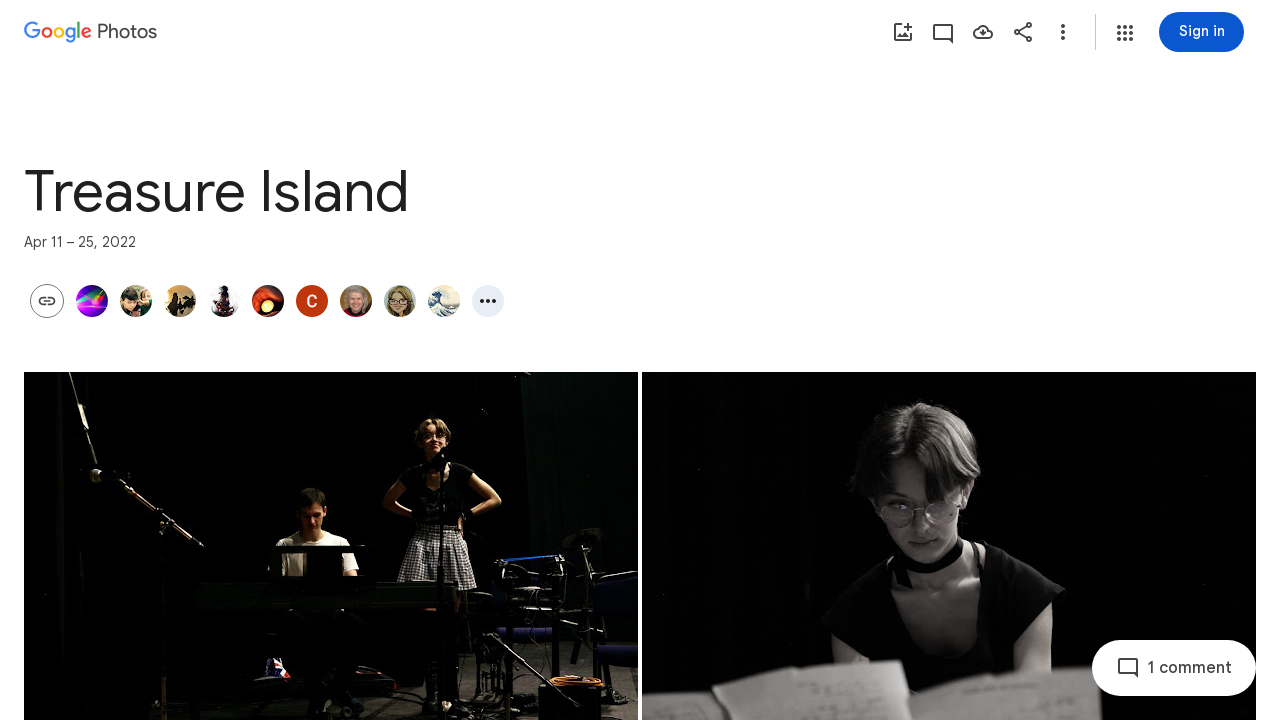

--- FILE ---
content_type: text/javascript; charset=UTF-8
request_url: https://photos.google.com/_/scs/social-static/_/js/k=boq.PhotosUi.en_US.f41nVKvp9Sw.2019.O/ck=boq.PhotosUi.2G6RVvwKJO4.L.B1.O/am=AAAAiDWAGZjNJf5zAQBBxvcdF9A_nhbCDTQZXjB8sxc/d=1/exm=A7fCU,AfoSr,Ahp3ie,B7iQrb,BVgquf,DgRu0d,E2VjNc,EAvPLb,EFQ78c,FTPxE,GjWdcd,H9DA2,IXJ14b,IZT63,Ihy5De,IoAGb,JNoxi,KUM7Z,KfblCf,Kl6Zic,L1AAkb,LEikZe,LSJdJ,Lcfkne,LhnIsc,LuJzrb,LvGhrf,M47HP,MI6k7c,MpJwZc,NCfd3d,NwH0H,O1Gjze,O6y8ed,OTA3Ae,OWATsd,OlyvMc,P6sQOc,PrPYRd,QIhFr,RADqFb,RMhBfe,RRkLTe,RqjULd,RyvaUb,SdcwHb,SpsfSb,SuKpI,Tzmv8c,UBtLbd,UUJqVe,Uas9Hd,Ulmmrd,V3dDOb,VJsAOe,VXiCDb,WO9ee,WhgWDf,WiC0rd,Wp0seb,X07lSd,XVMNvd,XqvODd,YYmHzb,Z15FGf,ZDZcre,ZKJK8d,ZvHseb,ZwDk9d,_b,_tp,aW3pY,ag510,b7RkI,bfChRb,byfTOb,cVmA2c,e5qFLc,eT0are,ebZ3mb,erJNX,fWEBl,gI0Uxb,gJzDyc,gychg,h1gxcb,hClpFe,hKSk3e,hc6Ubd,hdW3jf,iH3IVc,iOpRIf,ig9vTc,j85GYd,jmpo2c,juNMwb,k0FtEb,kjKdXe,l5KCsc,lWpni,lXKNFb,lazG7b,lfpdyf,lsjVmc,lwddkf,m9oV,mAkZxc,mI3LFb,mSX26d,mdR7q,mezZFd,mzzZzc,n73qwf,nbAYS,o3R5Zb,oXwu8d,oYstKb,odxaDd,opk1D,p0FwGc,p3hmRc,p9Imqf,pA3VNb,pNBFbe,pjICDe,pw70Gc,q0xTif,qTnoBf,rCcCxc,rgKQFc,sOXFj,saA6te,suMGRe,tAtwtc,tXXc4b,vDfG5,w9hDv,wiX7yc,ws9Tlc,xKVq6d,xQtZb,xUdipf,yDXup,zHErAd,zbML3c,zeQjRb,zr1jrb,ztzXpd/excm=_b,_tp,sharedcollection/ed=1/br=1/wt=2/ujg=1/rs=AGLTcCO7p32pw22pZNcc2rdaLchbGfIT0A/ee=EVNhjf:pw70Gc;EmZ2Bf:zr1jrb;F2qVr:YClzRc;JsbNhc:Xd8iUd;K5nYTd:ZDZcre;LBgRLc:SdcwHb;Me32dd:MEeYgc;MvK0qf:ACRZh;NJ1rfe:qTnoBf;NPKaK:SdcwHb;NSEoX:lazG7b;O8Cmgf:XOYapd;Pjplud:EEDORb;QGR0gd:Mlhmy;SNUn3:ZwDk9d;ScI3Yc:e7Hzgb;Uvc8o:VDovNc;YIZmRd:A1yn5d;Zk62nb:E1UXVb;a56pNe:JEfCwb;cEt90b:ws9Tlc;dIoSBb:SpsfSb;dowIGb:ebZ3mb;eBAeSb:zbML3c;gty1Xc:suMGRe;iFQyKf:QIhFr;lOO0Vd:OTA3Ae;oGtAuc:sOXFj;pXdRYb:p0FwGc;qQEoOc:KUM7Z;qafBPd:yDVVkb;qddgKe:xQtZb;wR5FRb:rgKQFc;xqZiqf:wmnU7d;yxTchf:KUM7Z;zxnPse:GkRiKb/dti=1/m=cRSdI,EKHvcb,vrl8Ld,PIVayb,kWaOrb,HqNShc,qUYJve,il3TSb,n8IGBc,tLsXUb,Jwyeu,KRZHBd,txcald,NYuKKe?wli=PhotosUi.2cWONHCJ3Po.createPhotosEditorPrimaryModuleNoSimd.O%3A%3BPhotosUi.gSK9c__MdxY.createPhotosEditorPrimaryModuleSimd.O%3A%3BPhotosUi.exceXZ_sTIM.skottieWasm.O%3A%3BPhotosUi.Lj2VrRssY9A.twixWasm.O%3A%3B
body_size: -903
content:
"use strict";_F_installCss(".B4UDrd{display:flex;position:relative;text-overflow:ellipsis;overflow:hidden;white-space:nowrap}.aUqIPe{align-items:center;color:var(--gm3-sys-color-on-surface-variant,#444746);cursor:pointer;display:flex;fill:var(--gm3-sys-color-on-surface-variant,#444746);flex:0 0 18px;overflow:hidden;transition:opacity linear .15s}.aUqIPe .v1262d{width:18px;height:18px}.aUqIPe.aJDEse{color:var(--gm3-sys-color-primary,#0b57d0);fill:var(--gm3-sys-color-primary,#0b57d0)}.BWu1Pd{position:relative;text-overflow:ellipsis;overflow:hidden;white-space:nowrap}.xA0gfb{font-family:Google Sans Text,Google Sans,Roboto,Arial,sans-serif;line-height:1.25rem;font-size:0.875rem;letter-spacing:0em;font-weight:500;display:inline;vertical-align:baseline;color:var(--gm3-sys-color-on-surface,#1f1f1f)}.LzExud{font-family:Google Sans Text,Google Sans,Roboto,Arial,sans-serif;line-height:1.25rem;font-size:0.875rem;letter-spacing:0em;font-weight:400;display:inline;vertical-align:baseline;color:var(--gm3-sys-color-on-surface-variant,#444746);cursor:pointer;line-height:48px;margin-left:6px;padding:16px 0 16px 6px;outline:none}.rgaghe .JAPqpe{padding:8px 0}.LzExud.aJDEse{color:var(--gm3-sys-color-primary,#0b57d0)}.lnJaGb .LzExud,.lnJaGb .aUqIPe{display:none}.MXgqnd{height:88px}.KU6qyf{font-family:Google Sans,Roboto,Arial,sans-serif;line-height:2.25rem;font-size:1.75rem;letter-spacing:0em;font-weight:400;margin:52px 0 0}.Yb0mwc{background-image:linear-gradient(90deg,var(--gm3-sys-color-surface-container,#f0f4f9) 0,var(--gm3-sys-color-surface-container,#f0f4f9)),linear-gradient(0deg,var(--gm3-sys-color-surface-container,#f0f4f9) 0,var(--gm3-sys-color-surface-container,#f0f4f9));background-position:0 16px;background-repeat:no-repeat;background-size:384px 216px;height:216px;position:absolute;width:384px}.Yb0mwc.TUdKmf{background-size:782px 440px;background-position:0 40px;height:440px;width:782px}.Yb0mwc.hLfJQb{background:none}.VfPpkd-BIzmGd{display:inline-flex;position:relative;align-items:center;justify-content:center;box-sizing:border-box;width:56px;height:56px;padding:0;border:none;fill:currentColor;text-decoration:none;cursor:pointer;user-select:none;-moz-appearance:none;-webkit-appearance:none;overflow:visible;transition:box-shadow .28s cubic-bezier(.4,0,.2,1),opacity 15ms linear 30ms,transform .27s 0ms cubic-bezier(0,0,.2,1)}.VfPpkd-BIzmGd .VfPpkd-BFbNVe-bF1uUb{width:100%;height:100%;top:0;left:0}.VfPpkd-BIzmGd[hidden]{display:none}.VfPpkd-BIzmGd::-moz-focus-inner{padding:0;border:0}.VfPpkd-BIzmGd:hover{box-shadow:0 5px 5px -3px rgba(0,0,0,.2),0 8px 10px 1px rgba(0,0,0,.14),0 3px 14px 2px rgba(0,0,0,.12)}.VfPpkd-BIzmGd.VfPpkd-ksKsZd-mWPk3d-OWXEXe-AHe6Kc-XpnDCe,.VfPpkd-BIzmGd:not(.VfPpkd-ksKsZd-mWPk3d):focus{box-shadow:0 5px 5px -3px rgba(0,0,0,.2),0 8px 10px 1px rgba(0,0,0,.14),0 3px 14px 2px rgba(0,0,0,.12)}.VfPpkd-BIzmGd .VfPpkd-kLizxb-LhBDec{position:absolute}.VfPpkd-BIzmGd.VfPpkd-ksKsZd-mWPk3d-OWXEXe-AHe6Kc-XpnDCe .VfPpkd-kLizxb-LhBDec,.VfPpkd-BIzmGd:not(.VfPpkd-ksKsZd-mWPk3d):focus .VfPpkd-kLizxb-LhBDec{pointer-events:none;border:2px solid transparent;border-radius:6px;box-sizing:content-box;position:absolute;top:50%;left:50%;transform:translate(-50%,-50%);height:calc(100% + 4px);width:calc(100% + 4px)}@media screen and (forced-colors:active){.VfPpkd-BIzmGd.VfPpkd-ksKsZd-mWPk3d-OWXEXe-AHe6Kc-XpnDCe .VfPpkd-kLizxb-LhBDec,.VfPpkd-BIzmGd:not(.VfPpkd-ksKsZd-mWPk3d):focus .VfPpkd-kLizxb-LhBDec{border-color:CanvasText}}.VfPpkd-BIzmGd.VfPpkd-ksKsZd-mWPk3d-OWXEXe-AHe6Kc-XpnDCe .VfPpkd-kLizxb-LhBDec::after,.VfPpkd-BIzmGd:not(.VfPpkd-ksKsZd-mWPk3d):focus .VfPpkd-kLizxb-LhBDec::after{content:\"\";border:2px solid transparent;border-radius:8px;display:block;position:absolute;top:50%;left:50%;transform:translate(-50%,-50%);height:calc(100% + 4px);width:calc(100% + 4px)}@media screen and (forced-colors:active){.VfPpkd-BIzmGd.VfPpkd-ksKsZd-mWPk3d-OWXEXe-AHe6Kc-XpnDCe .VfPpkd-kLizxb-LhBDec::after,.VfPpkd-BIzmGd:not(.VfPpkd-ksKsZd-mWPk3d):focus .VfPpkd-kLizxb-LhBDec::after{border-color:CanvasText}}.VfPpkd-BIzmGd:active,.VfPpkd-BIzmGd:focus:active{box-shadow:0 7px 8px -4px rgba(0,0,0,.2),0 12px 17px 2px rgba(0,0,0,.14),0 5px 22px 4px rgba(0,0,0,.12)}.VfPpkd-BIzmGd:active,.VfPpkd-BIzmGd:focus{outline:none}.VfPpkd-BIzmGd:hover{cursor:pointer}.VfPpkd-BIzmGd>svg{width:100%}.VfPpkd-BIzmGd-OWXEXe-yolsp{width:40px;height:40px}.VfPpkd-BIzmGd-OWXEXe-X9G3K{-moz-osx-font-smoothing:grayscale;-webkit-font-smoothing:antialiased;font-family:Roboto,sans-serif;font-family:var(--mdc-typography-button-font-family,var(--mdc-typography-font-family,Roboto,sans-serif));font-size:.875rem;font-size:var(--mdc-typography-button-font-size,.875rem);line-height:2.25rem;line-height:var(--mdc-typography-button-line-height,2.25rem);font-weight:500;font-weight:var(--mdc-typography-button-font-weight,500);letter-spacing:.0892857143em;letter-spacing:var(--mdc-typography-button-letter-spacing,.0892857143em);text-decoration:none;-webkit-text-decoration:var(--mdc-typography-button-text-decoration,none);text-decoration:var(--mdc-typography-button-text-decoration,none);text-transform:uppercase;text-transform:var(--mdc-typography-button-text-transform,uppercase);border-radius:24px;padding-left:20px;padding-right:20px;width:auto;max-width:100%;height:48px;line-height:normal}.VfPpkd-BIzmGd-OWXEXe-X9G3K .VfPpkd-wbSZ0b{border-radius:24px}.VfPpkd-BIzmGd-OWXEXe-X9G3K .VfPpkd-Q0XOV{margin-left:-8px;margin-right:12px}[dir=rtl] .VfPpkd-BIzmGd-OWXEXe-X9G3K .VfPpkd-Q0XOV,.VfPpkd-BIzmGd-OWXEXe-X9G3K .VfPpkd-Q0XOV[dir=rtl]{margin-left:12px;margin-right:-8px}.VfPpkd-BIzmGd-OWXEXe-X9G3K .VfPpkd-nBWOSb+.VfPpkd-Q0XOV{margin-left:12px;margin-right:-8px}[dir=rtl] .VfPpkd-BIzmGd-OWXEXe-X9G3K .VfPpkd-nBWOSb+.VfPpkd-Q0XOV,.VfPpkd-BIzmGd-OWXEXe-X9G3K .VfPpkd-nBWOSb+.VfPpkd-Q0XOV[dir=rtl]{margin-left:-8px;margin-right:12px}.VfPpkd-BIzmGd-OWXEXe-dgl2Hf{margin-top:4px;margin-bottom:4px;margin-right:4px;margin-left:4px}.VfPpkd-BIzmGd-OWXEXe-dgl2Hf .VfPpkd-D4TID{position:absolute;top:50%;height:48px;left:50%;width:48px;transform:translate(-50%,-50%)}.VfPpkd-BIzmGd::before{position:absolute;box-sizing:border-box;width:100%;height:100%;top:0;left:0;border:1px solid transparent;border-radius:inherit;content:\"\";pointer-events:none}@media screen and (forced-colors:active){.VfPpkd-BIzmGd::before{border-color:CanvasText}}.VfPpkd-nBWOSb{justify-content:flex-start;text-overflow:ellipsis;white-space:nowrap;overflow-x:hidden;overflow-y:visible}.VfPpkd-Q0XOV{transition:transform .18s 90ms cubic-bezier(0,0,.2,1);fill:currentColor;will-change:transform}.VfPpkd-BIzmGd .VfPpkd-Q0XOV{display:inline-flex;align-items:center;justify-content:center}.VfPpkd-BIzmGd-OWXEXe-NywdZd{transform:scale(0);opacity:0;transition:opacity 15ms linear .15s,transform .18s 0ms cubic-bezier(.4,0,1,1)}.VfPpkd-BIzmGd-OWXEXe-NywdZd .VfPpkd-Q0XOV{transform:scale(0);transition:transform 135ms 0ms cubic-bezier(.4,0,1,1)}.VfPpkd-BIzmGd{background-color:#018786;background-color:var(--mdc-theme-secondary,#018786);box-shadow:0 3px 5px -1px rgba(0,0,0,.2),0 6px 10px 0 rgba(0,0,0,.14),0 1px 18px 0 rgba(0,0,0,.12)}.VfPpkd-BIzmGd .VfPpkd-Q0XOV{width:24px;height:24px;font-size:24px}.VfPpkd-BIzmGd,.VfPpkd-BIzmGd:not(:disabled) .VfPpkd-Q0XOV,.VfPpkd-BIzmGd:not(:disabled) .VfPpkd-nBWOSb,.VfPpkd-BIzmGd:disabled .VfPpkd-Q0XOV,.VfPpkd-BIzmGd:disabled .VfPpkd-nBWOSb{color:#fff;color:var(--mdc-theme-on-secondary,#fff)}.VfPpkd-BIzmGd:not(.VfPpkd-BIzmGd-OWXEXe-X9G3K){border-radius:50%}.VfPpkd-BIzmGd:not(.VfPpkd-BIzmGd-OWXEXe-X9G3K) .VfPpkd-wbSZ0b{border-radius:50%}.VfPpkd-BIzmGd{--mdc-ripple-fg-size:0;--mdc-ripple-left:0;--mdc-ripple-top:0;--mdc-ripple-fg-scale:1;--mdc-ripple-fg-translate-end:0;--mdc-ripple-fg-translate-start:0;-webkit-tap-highlight-color:rgba(0,0,0,0);will-change:transform,opacity}.VfPpkd-BIzmGd .VfPpkd-wbSZ0b::before,.VfPpkd-BIzmGd .VfPpkd-wbSZ0b::after{position:absolute;border-radius:50%;opacity:0;pointer-events:none;content:\"\"}.VfPpkd-BIzmGd .VfPpkd-wbSZ0b::before{transition:opacity 15ms linear,background-color 15ms linear;z-index:1;z-index:var(--mdc-ripple-z-index,1)}.VfPpkd-BIzmGd .VfPpkd-wbSZ0b::after{z-index:0;z-index:var(--mdc-ripple-z-index,0)}.VfPpkd-BIzmGd.VfPpkd-ksKsZd-mWPk3d .VfPpkd-wbSZ0b::before{transform:scale(var(--mdc-ripple-fg-scale,1))}.VfPpkd-BIzmGd.VfPpkd-ksKsZd-mWPk3d .VfPpkd-wbSZ0b::after{top:0;left:0;transform:scale(0);transform-origin:center center}.VfPpkd-BIzmGd.VfPpkd-ksKsZd-mWPk3d-OWXEXe-ZNMTqd .VfPpkd-wbSZ0b::after{top:var(--mdc-ripple-top,0);left:var(--mdc-ripple-left,0)}.VfPpkd-BIzmGd.VfPpkd-ksKsZd-mWPk3d-OWXEXe-Tv8l5d-lJfZMc .VfPpkd-wbSZ0b::after{animation:mdc-ripple-fg-radius-in 225ms forwards,mdc-ripple-fg-opacity-in 75ms forwards}.VfPpkd-BIzmGd.VfPpkd-ksKsZd-mWPk3d-OWXEXe-Tv8l5d-OmS1vf .VfPpkd-wbSZ0b::after{animation:mdc-ripple-fg-opacity-out .15s;transform:translate(var(--mdc-ripple-fg-translate-end,0)) scale(var(--mdc-ripple-fg-scale,1))}.VfPpkd-BIzmGd .VfPpkd-wbSZ0b::before,.VfPpkd-BIzmGd .VfPpkd-wbSZ0b::after{top:-50%;left:-50%;width:200%;height:200%}.VfPpkd-BIzmGd.VfPpkd-ksKsZd-mWPk3d .VfPpkd-wbSZ0b::after{width:var(--mdc-ripple-fg-size,100%);height:var(--mdc-ripple-fg-size,100%)}.VfPpkd-BIzmGd .VfPpkd-wbSZ0b::before,.VfPpkd-BIzmGd .VfPpkd-wbSZ0b::after{background-color:#fff;background-color:var(--mdc-ripple-color,var(--mdc-theme-on-secondary,#fff))}.VfPpkd-BIzmGd:hover .VfPpkd-wbSZ0b::before,.VfPpkd-BIzmGd.VfPpkd-ksKsZd-XxIAqe-OWXEXe-ZmdkE .VfPpkd-wbSZ0b::before{opacity:.08;opacity:var(--mdc-ripple-hover-opacity,.08)}.VfPpkd-BIzmGd.VfPpkd-ksKsZd-mWPk3d-OWXEXe-AHe6Kc-XpnDCe .VfPpkd-wbSZ0b::before,.VfPpkd-BIzmGd:not(.VfPpkd-ksKsZd-mWPk3d):focus .VfPpkd-wbSZ0b::before{transition-duration:75ms;opacity:.24;opacity:var(--mdc-ripple-focus-opacity,.24)}.VfPpkd-BIzmGd:not(.VfPpkd-ksKsZd-mWPk3d) .VfPpkd-wbSZ0b::after{transition:opacity .15s linear}.VfPpkd-BIzmGd:not(.VfPpkd-ksKsZd-mWPk3d):active .VfPpkd-wbSZ0b::after{transition-duration:75ms;opacity:.24;opacity:var(--mdc-ripple-press-opacity,.24)}.VfPpkd-BIzmGd.VfPpkd-ksKsZd-mWPk3d{--mdc-ripple-fg-opacity:var(--mdc-ripple-press-opacity,0.24)}.VfPpkd-BIzmGd .VfPpkd-wbSZ0b{position:absolute;top:0;left:0;width:100%;height:100%;pointer-events:none;overflow:hidden}.VfPpkd-BIzmGd{z-index:0}.VfPpkd-BIzmGd .VfPpkd-wbSZ0b::before,.VfPpkd-BIzmGd .VfPpkd-wbSZ0b::after{z-index:-1;z-index:var(--mdc-ripple-z-index,-1)}.SaBhMc{background-color:rgb(255,255,255);height:56px;width:56px;padding-top:2px;padding-top:max(0px,2px);padding-right:2px;padding-right:max(0px,2px);padding-bottom:2px;padding-bottom:max(0px,2px);padding-left:2px;padding-left:max(0px,2px)}.SaBhMc:not(:disabled){box-shadow:0 1px 3px 0 rgba(60,64,67,.3),0 4px 8px 3px rgba(60,64,67,.15)}.SaBhMc:not(:disabled) .VfPpkd-BFbNVe-bF1uUb{opacity:.11}.SaBhMc:not(:disabled) .VfPpkd-BFbNVe-bF1uUb{background-color:transparent}.SaBhMc:not(:disabled):hover{box-shadow:0 2px 3px 0 rgba(60,64,67,.3),0 6px 10px 4px rgba(60,64,67,.15)}.SaBhMc:not(:disabled):hover .VfPpkd-BFbNVe-bF1uUb{opacity:.12}.SaBhMc:not(:disabled):hover .VfPpkd-BFbNVe-bF1uUb{background-color:transparent}.SaBhMc:not(:disabled):focus{box-shadow:0 1px 3px 0 rgba(60,64,67,.3),0 4px 8px 3px rgba(60,64,67,.15)}.SaBhMc:not(:disabled):focus .VfPpkd-BFbNVe-bF1uUb{opacity:.11}.SaBhMc:not(:disabled):focus .VfPpkd-BFbNVe-bF1uUb{background-color:transparent}.SaBhMc:not(:disabled):active{box-shadow:0 4px 4px 0 rgba(60,64,67,.3),0 8px 12px 6px rgba(60,64,67,.15)}.SaBhMc:not(:disabled):active .VfPpkd-BFbNVe-bF1uUb{opacity:.14}.SaBhMc:not(:disabled):active .VfPpkd-BFbNVe-bF1uUb{background-color:transparent}.SaBhMc:disabled{box-shadow:0 1px 3px 0 rgba(60,64,67,.3),0 4px 8px 3px rgba(60,64,67,.15)}.SaBhMc:disabled .VfPpkd-BFbNVe-bF1uUb{opacity:.11}.SaBhMc:disabled .VfPpkd-BFbNVe-bF1uUb{background-color:transparent}.SaBhMc .VfPpkd-Q0XOV{width:36px;height:36px;font-size:36px}.SaBhMc:not(:disabled) .VfPpkd-Q0XOV{color:rgb(60,64,67)}.SaBhMc:not(:disabled):hover .VfPpkd-Q0XOV{color:rgb(23,78,166)}.SaBhMc:not(:disabled):focus .VfPpkd-Q0XOV{color:rgb(23,78,166)}.SaBhMc .VfPpkd-wbSZ0b::before,.SaBhMc .VfPpkd-wbSZ0b::after{background-color:rgb(26,115,232)}.SaBhMc:hover .VfPpkd-wbSZ0b::before,.SaBhMc.VfPpkd-ksKsZd-XxIAqe-OWXEXe-ZmdkE .VfPpkd-wbSZ0b::before{opacity:.04}.SaBhMc.VfPpkd-ksKsZd-mWPk3d-OWXEXe-AHe6Kc-XpnDCe .VfPpkd-wbSZ0b::before,.SaBhMc:not(.VfPpkd-ksKsZd-mWPk3d):focus .VfPpkd-wbSZ0b::before{transition-duration:75ms;opacity:.12}.SaBhMc:not(.VfPpkd-ksKsZd-mWPk3d) .VfPpkd-wbSZ0b::after{transition:opacity .15s linear}.SaBhMc:not(.VfPpkd-ksKsZd-mWPk3d):active .VfPpkd-wbSZ0b::after{transition-duration:75ms;opacity:.1}.SaBhMc.VfPpkd-ksKsZd-mWPk3d{--mdc-ripple-fg-opacity:var(--mdc-fab-pressed-state-layer-opacity,0.1)}.SaBhMc:not(:disabled).VfPpkd-ksKsZd-mWPk3d-OWXEXe-AHe6Kc-XpnDCe,.SaBhMc:not(:disabled):not(.VfPpkd-ksKsZd-mWPk3d):focus{border-color:rgb(66,133,244)}.SaBhMc:not(:disabled).VfPpkd-ksKsZd-mWPk3d-OWXEXe-AHe6Kc-XpnDCe,.SaBhMc:not(:disabled):not(.VfPpkd-ksKsZd-mWPk3d):focus{border-style:solid;border-width:2px;padding-top:2px;padding-top:max(-2px,2px);padding-right:2px;padding-right:max(-2px,2px);padding-bottom:2px;padding-bottom:max(-2px,2px);padding-left:2px;padding-left:max(-2px,2px)}.SaBhMc:not(.VfPpkd-BIzmGd-OWXEXe-X9G3K){border-radius:28px 28px 28px 28px}.SaBhMc:not(.VfPpkd-BIzmGd-OWXEXe-X9G3K) .VfPpkd-wbSZ0b{border-radius:28px 28px 28px 28px}@media (-ms-high-contrast:active),screen and (forced-colors:active){.SaBhMc{padding-top:0;padding-right:0;padding-bottom:0;padding-left:0}.SaBhMc:not(:disabled).VfPpkd-ksKsZd-mWPk3d-OWXEXe-AHe6Kc-XpnDCe,.SaBhMc:not(:disabled):not(.VfPpkd-ksKsZd-mWPk3d):focus{border-style:solid;border-width:0;padding-top:0;padding-right:0;padding-bottom:0;padding-left:0}}.bgpk6e{background-color:rgb(255,255,255);height:48px;padding-top:max(0px,2px);padding-right:2px;padding-right:max(0px,2px);padding-bottom:max(0px,2px);padding-left:2px;padding-left:max(0px,2px);border-radius:24px 24px 24px 24px;font-family:Google Sans,Roboto,Arial,sans-serif;font-size:.875rem;font-weight:500;letter-spacing:.0178571429em;padding-top:2px;padding-right:24px;padding-bottom:2px;padding-left:24px;text-transform:none}.bgpk6e:not(:disabled){box-shadow:0 1px 3px 0 rgba(60,64,67,.3),0 4px 8px 3px rgba(60,64,67,.15)}.bgpk6e:not(:disabled) .VfPpkd-BFbNVe-bF1uUb{opacity:.11}.bgpk6e:not(:disabled) .VfPpkd-BFbNVe-bF1uUb{background-color:transparent}.bgpk6e:not(:disabled):hover{box-shadow:0 2px 3px 0 rgba(60,64,67,.3),0 6px 10px 4px rgba(60,64,67,.15)}.bgpk6e:not(:disabled):hover .VfPpkd-BFbNVe-bF1uUb{opacity:.12}.bgpk6e:not(:disabled):hover .VfPpkd-BFbNVe-bF1uUb{background-color:transparent}.bgpk6e:not(:disabled):focus{box-shadow:0 1px 3px 0 rgba(60,64,67,.3),0 4px 8px 3px rgba(60,64,67,.15)}.bgpk6e:not(:disabled):focus .VfPpkd-BFbNVe-bF1uUb{opacity:.11}.bgpk6e:not(:disabled):focus .VfPpkd-BFbNVe-bF1uUb{background-color:transparent}.bgpk6e:not(:disabled):active{box-shadow:0 4px 4px 0 rgba(60,64,67,.3),0 8px 12px 6px rgba(60,64,67,.15)}.bgpk6e:not(:disabled):active .VfPpkd-BFbNVe-bF1uUb{opacity:.14}.bgpk6e:not(:disabled):active .VfPpkd-BFbNVe-bF1uUb{background-color:transparent}.bgpk6e:disabled{box-shadow:0 1px 3px 0 rgba(60,64,67,.3),0 4px 8px 3px rgba(60,64,67,.15)}.bgpk6e:disabled .VfPpkd-BFbNVe-bF1uUb{opacity:.11}.bgpk6e:disabled .VfPpkd-BFbNVe-bF1uUb{background-color:transparent}.bgpk6e .VfPpkd-Q0XOV{width:36px;height:36px;font-size:36px}.bgpk6e:not(:disabled) .VfPpkd-Q0XOV{color:rgb(60,64,67)}.bgpk6e:not(:disabled):hover .VfPpkd-Q0XOV{color:rgb(23,78,166)}.bgpk6e:not(:disabled):focus .VfPpkd-Q0XOV{color:rgb(23,78,166)}.bgpk6e .VfPpkd-wbSZ0b::before,.bgpk6e .VfPpkd-wbSZ0b::after{background-color:rgb(26,115,232)}.bgpk6e:hover .VfPpkd-wbSZ0b::before,.bgpk6e.VfPpkd-ksKsZd-XxIAqe-OWXEXe-ZmdkE .VfPpkd-wbSZ0b::before{opacity:.04}.bgpk6e.VfPpkd-ksKsZd-mWPk3d-OWXEXe-AHe6Kc-XpnDCe .VfPpkd-wbSZ0b::before,.bgpk6e:not(.VfPpkd-ksKsZd-mWPk3d):focus .VfPpkd-wbSZ0b::before{transition-duration:75ms;opacity:.12}.bgpk6e:not(.VfPpkd-ksKsZd-mWPk3d) .VfPpkd-wbSZ0b::after{transition:opacity .15s linear}.bgpk6e:not(.VfPpkd-ksKsZd-mWPk3d):active .VfPpkd-wbSZ0b::after{transition-duration:75ms;opacity:.1}.bgpk6e.VfPpkd-ksKsZd-mWPk3d{--mdc-ripple-fg-opacity:var(--mdc-extended-fab-pressed-state-layer-opacity,0.1)}.bgpk6e:not(:disabled).VfPpkd-ksKsZd-mWPk3d-OWXEXe-AHe6Kc-XpnDCe,.bgpk6e:not(:disabled):not(.VfPpkd-ksKsZd-mWPk3d):focus{border-color:rgb(66,133,244)}.bgpk6e:not(:disabled).VfPpkd-ksKsZd-mWPk3d-OWXEXe-AHe6Kc-XpnDCe,.bgpk6e:not(:disabled):not(.VfPpkd-ksKsZd-mWPk3d):focus{padding-top:max(-2px,2px);padding-right:2px;padding-right:max(-2px,2px);padding-bottom:max(-2px,2px);padding-left:2px;padding-left:max(-2px,2px)}.bgpk6e .VfPpkd-wbSZ0b{border-radius:24px 24px 24px 24px}.bgpk6e:not(:disabled) .VfPpkd-nBWOSb{color:rgb(60,64,67)}.bgpk6e:not(:disabled):hover .VfPpkd-nBWOSb{color:rgb(23,78,166)}.bgpk6e:not(:disabled):focus .VfPpkd-nBWOSb{color:rgb(23,78,166)}.bgpk6e:not(:disabled):active .VfPpkd-nBWOSb{color:rgb(23,78,166)}.bgpk6e .VfPpkd-Q0XOV{margin-left:-12px;margin-right:12px}[dir=rtl] .bgpk6e .VfPpkd-Q0XOV,.bgpk6e .VfPpkd-Q0XOV[dir=rtl]{margin-left:12px;margin-right:-12px}.bgpk6e .VfPpkd-nBWOSb+.VfPpkd-Q0XOV{margin-left:12px;margin-right:-12px}[dir=rtl] .bgpk6e .VfPpkd-nBWOSb+.VfPpkd-Q0XOV,.bgpk6e .VfPpkd-nBWOSb+.VfPpkd-Q0XOV[dir=rtl]{margin-left:-12px;margin-right:12px}.bgpk6e:not(:disabled).VfPpkd-ksKsZd-mWPk3d-OWXEXe-AHe6Kc-XpnDCe,.bgpk6e:not(:disabled):not(.VfPpkd-ksKsZd-mWPk3d):focus{border-style:solid;border-width:2px;padding-top:2px;padding-right:22px;padding-bottom:2px;padding-left:22px}@media (-ms-high-contrast:active),screen and (forced-colors:active){.bgpk6e{padding-top:0;padding-right:24px;padding-bottom:0;padding-left:24px}.bgpk6e:not(:disabled).VfPpkd-ksKsZd-mWPk3d-OWXEXe-AHe6Kc-XpnDCe,.bgpk6e:not(:disabled):not(.VfPpkd-ksKsZd-mWPk3d):focus{border-style:solid;border-width:0;padding-top:0;padding-right:24px;padding-bottom:0;padding-left:24px}}.QmHVyb{background-color:rgb(26,115,232);height:48px;border-radius:24px 24px 24px 24px;font-family:Google Sans,Roboto,Arial,sans-serif;font-size:.875rem;font-weight:500;letter-spacing:.0178571429em;padding-left:24px;padding-right:24px;text-transform:none}.QmHVyb:not(:disabled){box-shadow:0 1px 3px 0 rgba(60,64,67,.3),0 4px 8px 3px rgba(60,64,67,.15)}.QmHVyb:not(:disabled) .VfPpkd-BFbNVe-bF1uUb{opacity:.11}.QmHVyb:not(:disabled) .VfPpkd-BFbNVe-bF1uUb{background-color:transparent}.QmHVyb:not(:disabled):hover{box-shadow:0 2px 3px 0 rgba(60,64,67,.3),0 6px 10px 4px rgba(60,64,67,.15)}.QmHVyb:not(:disabled):hover .VfPpkd-BFbNVe-bF1uUb{opacity:.12}.QmHVyb:not(:disabled):hover .VfPpkd-BFbNVe-bF1uUb{background-color:transparent}.QmHVyb:not(:disabled):focus{box-shadow:0 1px 3px 0 rgba(60,64,67,.3),0 4px 8px 3px rgba(60,64,67,.15)}.QmHVyb:not(:disabled):focus .VfPpkd-BFbNVe-bF1uUb{opacity:.11}.QmHVyb:not(:disabled):focus .VfPpkd-BFbNVe-bF1uUb{background-color:transparent}.QmHVyb:not(:disabled):active{box-shadow:0 4px 4px 0 rgba(60,64,67,.3),0 8px 12px 6px rgba(60,64,67,.15)}.QmHVyb:not(:disabled):active .VfPpkd-BFbNVe-bF1uUb{opacity:.14}.QmHVyb:not(:disabled):active .VfPpkd-BFbNVe-bF1uUb{background-color:transparent}.QmHVyb:disabled{box-shadow:0 1px 3px 0 rgba(60,64,67,.3),0 4px 8px 3px rgba(60,64,67,.15)}.QmHVyb:disabled .VfPpkd-BFbNVe-bF1uUb{opacity:.11}.QmHVyb:disabled .VfPpkd-BFbNVe-bF1uUb{background-color:transparent}.QmHVyb .VfPpkd-Q0XOV{width:24px;height:24px;font-size:24px}.QmHVyb:not(:disabled) .VfPpkd-Q0XOV{color:rgb(255,255,255)}.QmHVyb .VfPpkd-wbSZ0b::before,.QmHVyb .VfPpkd-wbSZ0b::after{background-color:rgb(32,33,36)}.QmHVyb:hover .VfPpkd-wbSZ0b::before,.QmHVyb.VfPpkd-ksKsZd-XxIAqe-OWXEXe-ZmdkE .VfPpkd-wbSZ0b::before{opacity:.16}.QmHVyb.VfPpkd-ksKsZd-mWPk3d-OWXEXe-AHe6Kc-XpnDCe .VfPpkd-wbSZ0b::before,.QmHVyb:not(.VfPpkd-ksKsZd-mWPk3d):focus .VfPpkd-wbSZ0b::before{transition-duration:75ms;opacity:.24}.QmHVyb:not(.VfPpkd-ksKsZd-mWPk3d) .VfPpkd-wbSZ0b::after{transition:opacity .15s linear}.QmHVyb:not(.VfPpkd-ksKsZd-mWPk3d):active .VfPpkd-wbSZ0b::after{transition-duration:75ms;opacity:.2}.QmHVyb.VfPpkd-ksKsZd-mWPk3d{--mdc-ripple-fg-opacity:var(--mdc-extended-fab-pressed-state-layer-opacity,0.2)}.QmHVyb .VfPpkd-wbSZ0b{border-radius:24px 24px 24px 24px}.QmHVyb:not(:disabled) .VfPpkd-nBWOSb{color:rgb(255,255,255)}.QmHVyb .VfPpkd-Q0XOV{margin-left:-8px;margin-right:16px}[dir=rtl] .QmHVyb .VfPpkd-Q0XOV,.QmHVyb .VfPpkd-Q0XOV[dir=rtl]{margin-left:16px;margin-right:-8px}.QmHVyb .VfPpkd-nBWOSb+.VfPpkd-Q0XOV{margin-left:16px;margin-right:-8px}[dir=rtl] .QmHVyb .VfPpkd-nBWOSb+.VfPpkd-Q0XOV,.QmHVyb .VfPpkd-nBWOSb+.VfPpkd-Q0XOV[dir=rtl]{margin-left:-8px;margin-right:16px}.Hnvug{background-color:rgb(255,255,255);height:48px;border-radius:24px 24px 24px 24px;font-family:Google Sans,Roboto,Arial,sans-serif;font-size:.875rem;font-weight:500;letter-spacing:.0178571429em;padding-left:24px;padding-right:24px;text-transform:none}.Hnvug:not(:disabled){box-shadow:0 1px 3px 0 rgba(60,64,67,.3),0 4px 8px 3px rgba(60,64,67,.15)}.Hnvug:not(:disabled) .VfPpkd-BFbNVe-bF1uUb{opacity:.11}.Hnvug:not(:disabled) .VfPpkd-BFbNVe-bF1uUb{background-color:transparent}.Hnvug:not(:disabled):hover{box-shadow:0 2px 3px 0 rgba(60,64,67,.3),0 6px 10px 4px rgba(60,64,67,.15)}.Hnvug:not(:disabled):hover .VfPpkd-BFbNVe-bF1uUb{opacity:.12}.Hnvug:not(:disabled):hover .VfPpkd-BFbNVe-bF1uUb{background-color:transparent}.Hnvug:not(:disabled):focus{box-shadow:0 1px 3px 0 rgba(60,64,67,.3),0 4px 8px 3px rgba(60,64,67,.15)}.Hnvug:not(:disabled):focus .VfPpkd-BFbNVe-bF1uUb{opacity:.11}.Hnvug:not(:disabled):focus .VfPpkd-BFbNVe-bF1uUb{background-color:transparent}.Hnvug:not(:disabled):active{box-shadow:0 4px 4px 0 rgba(60,64,67,.3),0 8px 12px 6px rgba(60,64,67,.15)}.Hnvug:not(:disabled):active .VfPpkd-BFbNVe-bF1uUb{opacity:.14}.Hnvug:not(:disabled):active .VfPpkd-BFbNVe-bF1uUb{background-color:transparent}.Hnvug:disabled{box-shadow:0 1px 3px 0 rgba(60,64,67,.3),0 4px 8px 3px rgba(60,64,67,.15)}.Hnvug:disabled .VfPpkd-BFbNVe-bF1uUb{opacity:.11}.Hnvug:disabled .VfPpkd-BFbNVe-bF1uUb{background-color:transparent}.Hnvug .VfPpkd-Q0XOV{width:24px;height:24px;font-size:24px}.Hnvug:not(:disabled) .VfPpkd-Q0XOV{color:rgb(26,115,232)}.Hnvug:not(:disabled):hover .VfPpkd-Q0XOV{color:rgb(23,78,166)}.Hnvug:not(:disabled):focus .VfPpkd-Q0XOV{color:rgb(23,78,166)}.Hnvug:not(:disabled):active .VfPpkd-Q0XOV{color:rgb(23,78,166)}.Hnvug .VfPpkd-wbSZ0b::before,.Hnvug .VfPpkd-wbSZ0b::after{background-color:rgb(26,115,232)}.Hnvug:hover .VfPpkd-wbSZ0b::before,.Hnvug.VfPpkd-ksKsZd-XxIAqe-OWXEXe-ZmdkE .VfPpkd-wbSZ0b::before{opacity:.04}.Hnvug.VfPpkd-ksKsZd-mWPk3d-OWXEXe-AHe6Kc-XpnDCe .VfPpkd-wbSZ0b::before,.Hnvug:not(.VfPpkd-ksKsZd-mWPk3d):focus .VfPpkd-wbSZ0b::before{transition-duration:75ms;opacity:.12}.Hnvug:not(.VfPpkd-ksKsZd-mWPk3d) .VfPpkd-wbSZ0b::after{transition:opacity .15s linear}.Hnvug:not(.VfPpkd-ksKsZd-mWPk3d):active .VfPpkd-wbSZ0b::after{transition-duration:75ms;opacity:.1}.Hnvug.VfPpkd-ksKsZd-mWPk3d{--mdc-ripple-fg-opacity:var(--mdc-extended-fab-pressed-state-layer-opacity,0.1)}.Hnvug .VfPpkd-wbSZ0b{border-radius:24px 24px 24px 24px}.Hnvug:not(:disabled) .VfPpkd-nBWOSb{color:rgb(26,115,232)}.Hnvug:not(:disabled):hover .VfPpkd-nBWOSb{color:rgb(23,78,166)}.Hnvug:not(:disabled):focus .VfPpkd-nBWOSb{color:rgb(23,78,166)}.Hnvug:not(:disabled):active .VfPpkd-nBWOSb{color:rgb(23,78,166)}.Hnvug .VfPpkd-Q0XOV{margin-left:-8px;margin-right:16px}[dir=rtl] .Hnvug .VfPpkd-Q0XOV,.Hnvug .VfPpkd-Q0XOV[dir=rtl]{margin-left:16px;margin-right:-8px}.Hnvug .VfPpkd-nBWOSb+.VfPpkd-Q0XOV{margin-left:16px;margin-right:-8px}[dir=rtl] .Hnvug .VfPpkd-nBWOSb+.VfPpkd-Q0XOV,.Hnvug .VfPpkd-nBWOSb+.VfPpkd-Q0XOV[dir=rtl]{margin-left:-8px;margin-right:16px}.OmoSvb{background-color:rgb(255,255,255);height:56px;width:56px}.OmoSvb:not(:disabled){box-shadow:0 1px 3px 0 rgba(60,64,67,.3),0 4px 8px 3px rgba(60,64,67,.15)}.OmoSvb:not(:disabled) .VfPpkd-BFbNVe-bF1uUb{opacity:.11}.OmoSvb:not(:disabled) .VfPpkd-BFbNVe-bF1uUb{background-color:transparent}.OmoSvb:not(:disabled):hover{box-shadow:0 2px 3px 0 rgba(60,64,67,.3),0 6px 10px 4px rgba(60,64,67,.15)}.OmoSvb:not(:disabled):hover .VfPpkd-BFbNVe-bF1uUb{opacity:.12}.OmoSvb:not(:disabled):hover .VfPpkd-BFbNVe-bF1uUb{background-color:transparent}.OmoSvb:not(:disabled):focus{box-shadow:0 1px 3px 0 rgba(60,64,67,.3),0 4px 8px 3px rgba(60,64,67,.15)}.OmoSvb:not(:disabled):focus .VfPpkd-BFbNVe-bF1uUb{opacity:.11}.OmoSvb:not(:disabled):focus .VfPpkd-BFbNVe-bF1uUb{background-color:transparent}.OmoSvb:not(:disabled):active{box-shadow:0 4px 4px 0 rgba(60,64,67,.3),0 8px 12px 6px rgba(60,64,67,.15)}.OmoSvb:not(:disabled):active .VfPpkd-BFbNVe-bF1uUb{opacity:.14}.OmoSvb:not(:disabled):active .VfPpkd-BFbNVe-bF1uUb{background-color:transparent}.OmoSvb:disabled{box-shadow:0 1px 3px 0 rgba(60,64,67,.3),0 4px 8px 3px rgba(60,64,67,.15)}.OmoSvb:disabled .VfPpkd-BFbNVe-bF1uUb{opacity:.11}.OmoSvb:disabled .VfPpkd-BFbNVe-bF1uUb{background-color:transparent}.OmoSvb .VfPpkd-Q0XOV{width:24px;height:24px;font-size:24px}.OmoSvb:not(:disabled) .VfPpkd-Q0XOV{color:rgb(26,115,232)}.OmoSvb:not(:disabled):hover .VfPpkd-Q0XOV{color:rgb(23,78,166)}.OmoSvb:not(:disabled):focus .VfPpkd-Q0XOV{color:rgb(23,78,166)}.OmoSvb:not(:disabled):active .VfPpkd-Q0XOV{color:rgb(23,78,166)}.OmoSvb .VfPpkd-wbSZ0b::before,.OmoSvb .VfPpkd-wbSZ0b::after{background-color:rgb(26,115,232)}.OmoSvb:hover .VfPpkd-wbSZ0b::before,.OmoSvb.VfPpkd-ksKsZd-XxIAqe-OWXEXe-ZmdkE .VfPpkd-wbSZ0b::before{opacity:.04}.OmoSvb.VfPpkd-ksKsZd-mWPk3d-OWXEXe-AHe6Kc-XpnDCe .VfPpkd-wbSZ0b::before,.OmoSvb:not(.VfPpkd-ksKsZd-mWPk3d):focus .VfPpkd-wbSZ0b::before{transition-duration:75ms;opacity:.12}.OmoSvb:not(.VfPpkd-ksKsZd-mWPk3d) .VfPpkd-wbSZ0b::after{transition:opacity .15s linear}.OmoSvb:not(.VfPpkd-ksKsZd-mWPk3d):active .VfPpkd-wbSZ0b::after{transition-duration:75ms;opacity:.1}.OmoSvb.VfPpkd-ksKsZd-mWPk3d{--mdc-ripple-fg-opacity:var(--mdc-fab-pressed-state-layer-opacity,0.1)}.OmoSvb:not(.VfPpkd-BIzmGd-OWXEXe-X9G3K){border-radius:28px 28px 28px 28px}.OmoSvb:not(.VfPpkd-BIzmGd-OWXEXe-X9G3K) .VfPpkd-wbSZ0b{border-radius:28px 28px 28px 28px}.GeXjpd:not(:disabled){box-shadow:0 1px 2px 0 rgba(60,64,67,.3),0 1px 3px 1px rgba(60,64,67,.15)}.GeXjpd:not(:disabled) .VfPpkd-BFbNVe-bF1uUb{opacity:.05}.GeXjpd:not(:disabled) .VfPpkd-BFbNVe-bF1uUb{background-color:transparent}.GeXjpd:not(:disabled):hover{box-shadow:0 1px 2px 0 rgba(60,64,67,.3),0 2px 6px 2px rgba(60,64,67,.15)}.GeXjpd:not(:disabled):hover .VfPpkd-BFbNVe-bF1uUb{opacity:.08}.GeXjpd:not(:disabled):hover .VfPpkd-BFbNVe-bF1uUb{background-color:transparent}.GeXjpd:not(:disabled):focus{box-shadow:0 1px 2px 0 rgba(60,64,67,.3),0 2px 6px 2px rgba(60,64,67,.15)}.GeXjpd:not(:disabled):focus .VfPpkd-BFbNVe-bF1uUb{opacity:.08}.GeXjpd:not(:disabled):focus .VfPpkd-BFbNVe-bF1uUb{background-color:transparent}.GeXjpd:not(:disabled):active{box-shadow:0 1px 3px 0 rgba(60,64,67,.3),0 4px 8px 3px rgba(60,64,67,.15)}.GeXjpd:not(:disabled):active .VfPpkd-BFbNVe-bF1uUb{opacity:.11}.GeXjpd:not(:disabled):active .VfPpkd-BFbNVe-bF1uUb{background-color:transparent}.GeXjpd:disabled{box-shadow:0 1px 2px 0 rgba(60,64,67,.3),0 1px 3px 1px rgba(60,64,67,.15)}.GeXjpd:disabled .VfPpkd-BFbNVe-bF1uUb{opacity:.05}.GeXjpd:disabled .VfPpkd-BFbNVe-bF1uUb{background-color:transparent}.zI3eKe:not(:disabled){box-shadow:0 1px 2px 0 rgba(60,64,67,.3),0 1px 3px 1px rgba(60,64,67,.15)}.zI3eKe:not(:disabled) .VfPpkd-BFbNVe-bF1uUb{opacity:.05}.zI3eKe:not(:disabled) .VfPpkd-BFbNVe-bF1uUb{background-color:transparent}.zI3eKe:not(:disabled):hover{box-shadow:0 1px 2px 0 rgba(60,64,67,.3),0 2px 6px 2px rgba(60,64,67,.15)}.zI3eKe:not(:disabled):hover .VfPpkd-BFbNVe-bF1uUb{opacity:.08}.zI3eKe:not(:disabled):hover .VfPpkd-BFbNVe-bF1uUb{background-color:transparent}.zI3eKe:not(:disabled):focus{box-shadow:0 1px 2px 0 rgba(60,64,67,.3),0 2px 6px 2px rgba(60,64,67,.15)}.zI3eKe:not(:disabled):focus .VfPpkd-BFbNVe-bF1uUb{opacity:.08}.zI3eKe:not(:disabled):focus .VfPpkd-BFbNVe-bF1uUb{background-color:transparent}.zI3eKe:not(:disabled):active{box-shadow:0 1px 3px 0 rgba(60,64,67,.3),0 4px 8px 3px rgba(60,64,67,.15)}.zI3eKe:not(:disabled):active .VfPpkd-BFbNVe-bF1uUb{opacity:.11}.zI3eKe:not(:disabled):active .VfPpkd-BFbNVe-bF1uUb{background-color:transparent}.zI3eKe:disabled{box-shadow:0 1px 2px 0 rgba(60,64,67,.3),0 1px 3px 1px rgba(60,64,67,.15)}.zI3eKe:disabled .VfPpkd-BFbNVe-bF1uUb{opacity:.05}.zI3eKe:disabled .VfPpkd-BFbNVe-bF1uUb{background-color:transparent}.pgdcAc:not(:disabled){box-shadow:0 1px 2px 0 rgba(60,64,67,.3),0 1px 3px 1px rgba(60,64,67,.15)}.pgdcAc:not(:disabled) .VfPpkd-BFbNVe-bF1uUb{opacity:.05}.pgdcAc:not(:disabled) .VfPpkd-BFbNVe-bF1uUb{background-color:transparent}.pgdcAc:not(:disabled):hover{box-shadow:0 1px 2px 0 rgba(60,64,67,.3),0 2px 6px 2px rgba(60,64,67,.15)}.pgdcAc:not(:disabled):hover .VfPpkd-BFbNVe-bF1uUb{opacity:.08}.pgdcAc:not(:disabled):hover .VfPpkd-BFbNVe-bF1uUb{background-color:transparent}.pgdcAc:not(:disabled):focus{box-shadow:0 1px 2px 0 rgba(60,64,67,.3),0 2px 6px 2px rgba(60,64,67,.15)}.pgdcAc:not(:disabled):focus .VfPpkd-BFbNVe-bF1uUb{opacity:.08}.pgdcAc:not(:disabled):focus .VfPpkd-BFbNVe-bF1uUb{background-color:transparent}.pgdcAc:not(:disabled):active{box-shadow:0 1px 3px 0 rgba(60,64,67,.3),0 4px 8px 3px rgba(60,64,67,.15)}.pgdcAc:not(:disabled):active .VfPpkd-BFbNVe-bF1uUb{opacity:.11}.pgdcAc:not(:disabled):active .VfPpkd-BFbNVe-bF1uUb{background-color:transparent}.pgdcAc:disabled{box-shadow:0 1px 2px 0 rgba(60,64,67,.3),0 1px 3px 1px rgba(60,64,67,.15)}.pgdcAc:disabled .VfPpkd-BFbNVe-bF1uUb{opacity:.05}.pgdcAc:disabled .VfPpkd-BFbNVe-bF1uUb{background-color:transparent}[dir=rtl] .PcY7Ff .VfPpkd-Q0XOV,.PcY7Ff .VfPpkd-Q0XOV[dir=rtl]{transform:scaleX(-1)}.Hkd4je{height:40px;width:40px}.Izw9v{position:relative;overflow:hidden}.Izw9v.ThQyyf{overflow:visible}.Zvnz8e{box-sizing:border-box;position:relative;width:100%}.fnZ5kf{position:relative;opacity:0}.siBxuc{position:absolute;top:0}.fnZ5kf,.siBxuc{display:flex;flex-wrap:wrap;width:100%}.Altnqb{position:absolute;height:0;width:100%;background:var(--gm3-sys-color-surface,#fff);transform-origin:bottom;transition:transform .2s cubic-bezier(.4,0,.2,1)}.ckQ0te,.U4AQZb .v1262d{transition:transform .2s cubic-bezier(.4,0,.2,1)}.U4AQZb .v1262d{transform-origin:center}.ThQyyf .U4AQZb .v1262d{transform:rotate(180deg)}.U4AQZb{background-color:var(--gm3-sys-color-surface,#fff);color:var(--gm3-sys-color-on-surface-variant,#444746);fill:var(--gm3-sys-color-on-surface-variant,#444746);opacity:0;transform:scale(.8);transition:all .2s cubic-bezier(.4,0,.2,1);transition:visibility 0 .2s;visibility:hidden;z-index:1}.ckQ0te.ccjmN .U4AQZb{transform:scale(1);visibility:visible;opacity:1}.ckQ0te{position:relative;width:100%;height:60px;margin-top:-10px;text-align:center;background-color:var(--gm3-sys-color-surface,#fff);box-sizing:content-box}.ckQ0te::after{background:var(--gm3-sys-color-surface,#fff);bottom:-1px;content:\" \";height:2px;left:0;position:absolute;right:0}.ogcshd{border-top:1px solid var(--gm3-sys-color-outline-variant,#c4c7c5);bottom:0;box-sizing:border-box;display:none;position:absolute;top:20px;width:100%}.ckQ0te.ccjmN .ogcshd{display:block}.F4nil,.WYnFB{flex-grow:1;flex-shrink:0;position:relative}.F4nil:focus{outline:none}.WYnFB{height:0;margin-bottom:0}.NGxEgf{background-position:center;background-repeat:no-repeat;background-size:cover;border-radius:8px;display:block;overflow:hidden;padding-top:100%;position:relative;transform:translateZ(0);transition:all .135s cubic-bezier(0,0,.2,1)}.HGWfwe{display:none;position:absolute;left:12px;bottom:12px;width:24px;height:24px;fill:var(--photos-color-on-scrim,#fff);transition:opacity linear .15s;opacity:0}.BAQS6d{display:none;position:absolute;left:0;bottom:0;width:48px;height:48px;background-image:radial-gradient(circle farthest-side,color-mix(in srgb,var(--gm3-sys-color-shadow,#000) 30%,transparent),transparent 100%);transition:opacity linear .15s;opacity:0}.t34qjf .HGWfwe,.t34qjf .BAQS6d{opacity:1}.URfiUd{display:none;position:absolute;top:0;left:0;right:0;bottom:0;flex-direction:column}.GSwFNc .URfiUd{display:flex}.XeWvnd{flex:0 1 50%;display:flex;flex-direction:row}.x3C0Qb{flex:1 1 auto;position:relative;overflow:hidden}.XeWvnd .x3C0Qb:nth-child(2){border-left:2px solid var(--gm3-sys-color-surface,#fff)}.URfiUd .XeWvnd:nth-child(2){border-top:2px solid var(--gm3-sys-color-surface,#fff)}.idMrJc{position:absolute;top:-4px;left:-4px;right:-4px;bottom:-4px;background-size:cover;background-position:center;opacity:0;transition:opacity linear .15s}.idMrJc.IKXPUc{opacity:1}.GSwFNc .HGWfwe,.GSwFNc .BAQS6d{display:block}.stI2oc{color:var(--gm3-sys-color-on-background,#1f1f1f);margin:8px 0 16px;font-family:Google Sans Text,Google Sans,Roboto,Arial,sans-serif;line-height:1.25rem;font-size:0.875rem;letter-spacing:0em;font-weight:500;overflow:hidden;text-overflow:ellipsis;-webkit-box-orient:vertical;-webkit-line-clamp:1;display:-webkit-box;max-height:20px}.t9vajd{display:inline-flex;fill:var(--gm3-sys-color-on-surface-variant,#444746);margin-right:8px;vertical-align:top}.jGzJxb .t9vajd{margin-top:-1px}.F4nil .GSwFNc.NGxEgf{background-image:none;background-color:var(--gm3-sys-color-surface-container,#f0f4f9)}.V912gb{background-color:var(--gm3-sys-color-surface-container,#f0f4f9);border-radius:28px;max-width:600px;margin:0 12px}.DDz3je{font-weight:600}.LUxtz{font-weight:400}.vnC7le{color:var(--gm3-sys-color-primary,#0b57d0);text-decoration:underline}@media (max-width:696px){.V912gb .SMXix.xurAO{padding:4px}.V912gb .m0QtQb{padding:14px;padding-left:4px}}.PcUPke{height:40px;width:40px}.RsAcmc{transform:translateZ(0)}.RsAcmc.CAwICe{transform:translate3d(0,66.7%,0);opacity:0}.RsAcmc.iWO5td{opacity:1;transition:transform .325s cubic-bezier(.24,1,.32,1),opacity .154s cubic-bezier(.24,1,.32,1)}.RsAcmc.kdCdqc{transform:translate3d(0,calc(100% + 64px),0);opacity:0;transition:transform .3s cubic-bezier(.4,0,.2,1),opacity .3s linear}.mRaW0c{align-items:center;display:flex;height:48px;padding-top:40px}.bqwzn{cursor:pointer;flex-basis:40px}.bqwzn .orgUxc{fill:var(--gm3-sys-color-on-surface-variant,#444746);fill-opacity:1}.ACYwgb .bqwzn .orgUxc{fill:var(--gm3-sys-color-primary,#0b57d0)}.iNG3Ff{align-items:center;z-index:400}.iNG3Ff.eLNT1d{display:none}.JzcJRd{align-items:center;display:flex;justify-content:space-between;height:64px;left:0;position:absolute;right:0;top:0;transition:background-color linear .15s}.iyuHPe{align-items:center;display:flex;line-height:normal;outline:none}.uOat3d .iyuHPe:focus{outline:auto}.xFGsVc:not(.oM5Pic) .iyuHPe,.xFGsVc:not(.oM5Pic) .ktmPVb{display:none}.xFGsVc .wq3dpe,.xFGsVc .se7Ged{display:none}.Qq9fW{align-items:center;display:flex;margin-left:16px}.dxQvJb .Qq9fW{padding-bottom:env(safe-area-inset-bottom)}.dxQvJb .kZ4NZ .Qq9fW{margin-left:max(16px,env(safe-area-inset-left))}.IEveH{background:var(--gm3-sys-color-surface-container,#f0f4f9);background-size:cover;border-radius:4px;flex-shrink:0;height:36px;margin-right:16px;width:36px;opacity:1;transition:opacity linear .15s,margin-right .135s cubic-bezier(0,0,.2,1),transform .135s cubic-bezier(0,0,.2,1);transform:scale(1)}.IEveH.eLNT1d{margin-right:0;max-width:0;opacity:0;transform:scale(0)}.pAQCQd{align-items:center;box-sizing:border-box;display:flex;flex:0 1 25vw;padding-right:10px}.nyu5jc{display:flex;box-sizing:border-box;flex:0 1 25vw;justify-content:flex-end}.cBI9r{height:48px;min-width:48px;width:48px}.LWfZm,.muk9kd{position:absolute}.LWfZm.eLNT1d,.muk9kd.eLNT1d,.o0jSR.eLNT1d{display:none}.pUfOZ{font-family:Google Sans,Roboto,Arial,sans-serif;line-height:1.75rem;font-size:1.375rem;letter-spacing:0em;font-weight:400;white-space:nowrap}.ycKFmf{font-family:Google Sans Text,Google Sans,Roboto,Arial,sans-serif;line-height:1rem;font-size:0.75rem;letter-spacing:0.0083333333em;font-weight:400;color:var(--gm3-sys-color-on-surface-variant,#444746);white-space:nowrap}.iNG3Ff .ycKFmf{color:#c4c7c5}.o0jSR{flex:0 1 50vw;max-width:720px}.MFa3ke{font-family:Google Sans Text,Google Sans,Roboto,Arial,sans-serif;line-height:1.5rem;font-size:1rem;letter-spacing:0em;font-weight:400;color:var(--gm3-sys-color-on-surface-variant,#444746);padding-top:24px}.XPC1Re{bottom:0;left:0;position:absolute;right:0;top:0;transition:opacity linear .15s}.Purf9b{background-color:var(--gm3-sys-color-surface,#fff);bottom:0;left:0;overflow-x:hidden;padding:0 76px;position:absolute;right:0;top:64px}.dxQvJb .Purf9b{padding-left:max(76px,env(safe-area-inset-left));padding-right:max(76px,env(safe-area-inset-right))}.Purf9b .Zaw5lf{margin:0 auto;padding:40px 0 120px;width:100%}@media screen and (max-width:480px){.XPC1Re .Purf9b .Zaw5lf{padding-top:0}}.Purf9b .Zaw5lf.xI8fnb{padding-top:0}.Purf9b .siBxuc .Zaw5lf{padding:0 0 12px;width:100%}.XPC1Re.lp20af .Purf9b::-webkit-scrollbar{display:none}.XPC1Re.lp20af .Purf9b{scrollbar-width:none;-ms-overflow-style:none}.dxQvJb .XPC1Re.lp20af .Purf9b{padding-right:max(76px,env(safe-area-inset-right))}.xFGsVc.n4Wzaf .R4HkWb{display:none}.zjf21{align-items:center;bottom:0;display:flex;justify-content:center;left:0;position:absolute;right:0;top:64px;transition:opacity linear .15s}.zjf21.eLNT1d{display:none}.XPC1Re.eLNT1d,.hXg6ff.eLNT1d{opacity:0}.OkiRde{padding:0}.x2Gptc{overflow-y:scroll}.xFGsVc .lnJaGb .LzExud,.xFGsVc .lnJaGb .aUqIPe{display:inline-flex}.hXg6ff{position:absolute;bottom:0;left:0;right:0;top:0;z-index:300}.kZ4NZ{border-width:0;box-shadow:0 1px 2px 0 color-mix(in srgb,var(--gm3-sys-color-shadow,#000) 30%,transparent),0 2px 6px 2px color-mix(in srgb,var(--gm3-sys-color-shadow,#000) 15%,transparent);background-color:var(--gm3-sys-color-surface,#fff);bottom:0;display:none;height:64px;outline:none;position:absolute;width:100%;padding-top:4px;padding-bottom:4px}.uOat3d .kZ4NZ:focus{outline:auto}@media screen and (max-width:1007px){.MFa3ke{padding-top:16px}.Purf9b{padding:0 24px}.dxQvJb .Purf9b{padding-left:max(24px,env(safe-area-inset-left));padding-right:max(24px,env(safe-area-inset-right))}.OkiRde{padding:0}.jGzJxb .XPC1Re.lp20af .Purf9b{padding-right:24px}.dxQvJb .XPC1Re.lp20af .Purf9b{padding-right:max(24px,env(safe-area-inset-right))}}@media (max-width:896px){.iyuHPe.eLNT1d,.ktmPVb{display:none}.oM5Pic .ktmPVb{display:block}.pAQCQd,.VPx8ac,.nyu5jc{flex:0 1 auto}.VPx8ac .PcUPke,.VPx8ac .PcUPke .v1262d{width:32px;height:32px}.o0jSR{display:flex;flex:1 1 auto;padding:0 12px}.xFGsVc.eFnDHb .Aul2T{flex:1 1 auto}.xFGsVc:not(.eFnDHb) .o0jSR .cI2tlc{display:none}.xFGsVc:not(.eFnDHb) .o0jSR .Aul2T{background:transparent;border-top:none;display:inline-block;flex:0 0 auto}.xFGsVc:not(.eFnDHb) .Aul2T:not(.qs41qe){box-shadow:none}.xFGsVc:not(.eFnDHb) .zeBArf .cI2tlc{display:inline-block}.xFGsVc:not(.eFnDHb) .zeBArf .Aul2T{border:1px solid var(--gm3-sys-color-outline-variant,#c4c7c5);display:flex;width:100%}.xFGsVc .Afhsje{display:none}.xFGsVc:has(.GdoZqd) .Afhsje{display:inline-block}.xFGsVc .zeBArf .se7Ged,.xFGsVc .zeBArf .Afhsje{display:inline-block}.xFGsVc .o0jSR .zeBArf .pAQCQd,.xFGsVc .o0jSR .zeBArf .nyu5jc{display:none}.xFGsVc:not(.eFnDHb) .o0jSR{justify-content:flex-end}.xFGsVc:not(.eFnDHb) .o0jSR .ZSB8G{display:none}.xFGsVc:not(.eFnDHb) .o0jSR .wq3dpe{display:inline-block}.xFGsVc:not(.eFnDHb) .zeBArf .wq3dpe{display:none}.ABg6b{flex-basis:100%;height:0}.xFGsVc:has(.GdoZqd) .Purf9b{top:128px}.JzcJRd:has(.GdoZqd){display:flex;flex-direction:column;justify-content:center}.QtDoYb:has(.GdoZqd){flex-wrap:wrap;padding-top:12px;height:auto}.GdoZqd{flex-grow:1;padding:0}.rxK6xf{flex-basis:100%;display:flex;align-items:center}.rxK6xf .LWfZm{position:static}.xFGsVc:has([no-items-is-hidden=false]) .kZ4NZ,.xFGsVc:has([no-items-is-hidden=false]) .MFa3ke,.xFGsVc:has([no-items-is-hidden=false]) .V912gb{display:none}}@media screen and (max-width:599px){.MFa3ke{padding:16px 16px 0 16px}.Purf9b{padding:0}.dxQvJb .Purf9b{padding-left:env(safe-area-inset-left);padding-right:env(safe-area-inset-left)}.jGzJxb .XPC1Re.lp20af .Purf9b{padding-right:0}.dxQvJb .XPC1Re.lp20af .Purf9b{padding-right:env(safe-area-inset-right)}.xFGsVc.n4Wzaf .fCu40c .K0a18{margin-left:18px}.iyuHPe{display:none}.oM5Pic .kZ4NZ{display:flex;flex-direction:column;justify-content:center}}.urMBB{display:flex;height:64px;align-items:center;-ms-flex-align:center}.JLgzSd{border:0;border-radius:50%;cursor:pointer;height:48px;outline:none;overflow:hidden;position:relative;-webkit-tap-highlight-color:transparent;transition:background .3s;user-select:none;width:48px}.JLgzSd.u3bW4e,.JLgzSd.qs41qe,.JLgzSd.j7nIZb{background-color:rgba(153,153,153,0.4);-webkit-mask-image:-webkit-radial-gradient(circle,white 100%,black 100%);-webkit-transform:translateZ(0)}.Ki8B6d{fill-opacity:.54;left:12px;position:absolute;top:12px;transition:all .3s cubic-bezier(.24,1,.32,1)}.JLgzSd.N2RpBe>.Ki8B6d{fill:var(--gm3-sys-color-primary,#0b57d0);fill-opacity:1;transition:all .3s cubic-bezier(.52,.3,.12,1)}.QCPiwc{fill:var(--photos-color-on-scrim,#fff);fill-opacity:0;left:12px;position:absolute;top:12px;transition:all .3s cubic-bezier(.24,1,.32,1)}.JLgzSd.N2RpBe>.QCPiwc{fill-opacity:1;transition:all .3s cubic-bezier(.52,.3,.12,1)}.xzHjpd{display:none;fill:var(--photos-color-on-scrim,#fff);left:12px;position:absolute;top:12px}.JLgzSd.N2RpBe>.xzHjpd{display:block}.JJOqyf{font-size:14px;margin:5px 8px}.cBI9r{height:40px;min-width:40px;width:40px}.NLiuKe{border-width:0;box-shadow:0 1px 3px 0 color-mix(in srgb,var(--gm3-sys-color-shadow,#000) 30%,transparent),0 4px 8px 3px color-mix(in srgb,var(--gm3-sys-color-shadow,#000) 15%,transparent);position:absolute;top:-16px;left:-40px;right:-40px;padding:16px 40px;margin-bottom:20px;display:flex;flex-direction:column;justify-content:center;align-items:center;-ms-flex-pack:center;background-color:var(--gm3-sys-color-surface,#fff);border-radius:8px}.NLiuKe::before{content:\" \";position:absolute;top:-16px;left:-16px;right:-16px;bottom:0}.NLiuKe .kmqzh{text-align:center}.NLiuKe .tL9Q4c{border-color:transparent;max-width:960px;margin:0 auto;position:absolute;top:0;left:0;right:0;bottom:0;display:inline-block;padding:0 10px}.NLiuKe .snByac{padding:0 10px}.NLiuKe .kmqzh .tL9Q4c,.NLiuKe .kmqzh .tL9Q4c:hover{border-bottom:1px solid transparent}.NLiuKe .cXrdqd{display:none}.QzIUA{align-items:center;display:inline-flex;flex-direction:column;width:100%}.DcC8tb{fill:var(--gm3-sys-color-tertiary,#146c2e)}.i2la3{font-family:Google Sans,Roboto,Arial,sans-serif;line-height:2rem;font-size:1.5rem;letter-spacing:0em;font-weight:400;margin-top:8px}@media (max-height:280px){.QzIUA{flex-direction:row}.i2la3{margin-top:0;margin-left:8px}}.bxa9Eb{padding:0 0 8px}@media screen and (max-width:599px){.bxa9Eb{padding:16px 0 8px}}.daYqDc{align-items:center;display:flex;flex-shrink:0;margin-left:30px}.FvRjif{color:var(--gm3-sys-color-on-surface-variant,#444746);flex-grow:1;font-family:Google Sans Text,Google Sans,Roboto,Arial,sans-serif;line-height:1.25rem;font-size:0.875rem;letter-spacing:0em;font-weight:400}.cZq1x{color:var(--gm3-sys-color-on-surface,#1f1f1f);font-family:Google Sans Text,Google Sans,Roboto,Arial,sans-serif;line-height:1.25rem;font-size:0.875rem;letter-spacing:0em;font-weight:400}@media not screen and (max-width:599px){.CCGpOe{align-items:center;display:flex;justify-content:center;padding:16px 0}}@media screen and (max-width:1007px){.CCGpOe{padding-left:24px;padding-right:24px}}@media screen and (max-width:599px){.daYqDc{padding-top:16px;margin-left:0}.FvRjif{border-bottom:1px solid var(--gm3-sys-color-outline-variant,#c4c7c5);padding-bottom:16px}}sentinel{}");
this.default_PhotosUi=this.default_PhotosUi||{};(function(_){var window=this;
try{
_.ZQa=_.x("cRSdI",[]);
_.n("cRSdI");
_.R(_.ZQa,class extends _.Q{static Ha(){return{}}mh(a,b){this.Ma("UMAzcc").Db("eO2Zfd",!!b.UI);return _.Ze(_.OM(()=>{}))}});



_.r();
_.n("GI8h7");
var nnc,onc,pnc;nnc=CSS.supports("selector(:focus-visible)");_.vM=function(a,b,c){a.Ua!==null?(_.CE(a.wa(),a.Ua,c),a.Ua=null):_.CE(a.wa(),b,c)};onc=function(a){var b=a.Fa();a=b==null?void 0:_.af(b.getData("tooltipIsRich"),!1);b=b==null?void 0:_.af(b.getData("tooltipIsPersistent"),!1);return{gu:a,Ur:b}};pnc=async function(a){var b=(0,_.y)(),c=b();b=b(1);try{if(!a.Ph){a.yb=!0;try{const {service:d}=b(await c(_.ue(a,{service:{uc:_.ieb}})));a.Ph=d.uc}catch(d){b();if(d instanceof _.fga)return;throw d;}}return a.Ph}finally{c()}};
_.wM=class extends _.PL{constructor(){super();this.hc=_.yn(_.nu(_.zL,"m9ZlFb"),{optional:!0});this.yb=!1;this.Ua=_.Bg(this.getData("idomClass"));this.Ki=_.af(this.getData("useNativeFocusLogic"),!1);_.EE(this.wa())}oa(){return this.hc()}na(a){if(!this.Ud()&&this.Ag()){const {gu:b,Ur:c}=onc(this);b&&c?this.mb():this.Mj(3)}return super.na(a)}Ja(){this.Ag()&&(this.Ki&&nnc?this.wa().el().matches(":focus-visible"):_.ME)&&this.Dh(2);this.trigger("AHmuwe")}Pb(a){this.Ag()&&this.Mj(7,a.event);this.trigger("O22p3e")}Da(a){this.Ag()&&
this.Dh(a.event.pointerType==="touch"?5:1);return super.Da(a)}Ea(a){const b=super.Ea(a);this.Ag()&&this.Mj(a.event.pointerType==="touch"?5:1);return b}Ag(){const a=this.Ra();return a?a.Sc().length>0:!1}Ya(){let a=_.Bg(this.wa().getData("tooltipId"));if(!_.af(this.wa().getData("tooltipEnabled"),!1)&&!a)return null;!a&&this.wa().Lb("aria-describedby")&&(a=this.wa().Lb("aria-describedby"));a||(_.dn(this.wa(),"[data-tooltip-id]").isEmpty()?_.dn(this.wa(),"[aria-describedby]").isEmpty()||(a=_.dn(this.wa(),
"[aria-describedby]").Lb("aria-describedby")):a=_.Af(_.dn(this.wa(),"[data-tooltip-id]").getData("tooltipId"),""));return a||null}Ra(){var a=this.Ya();return a?(a=this.de().getElementById(a))?new _.cn(a):null:null}Fa(){const a=this.wa();if(!a.el().isConnected||!_.af(this.wa().getData("tooltipEnabled"),!1)&&!a.getData("tooltipId").jf())return null;if(a.getData("tooltipId").jf()||a.Lb("aria-describedby"))return a;let b=_.dn(a,"[data-tooltip-id]");if(!b.isEmpty())return b.first();b=_.dn(a,"[aria-describedby]");
return b.isEmpty()?null:b.first()}uq(a){var {gu:b}=onc(this);if(b)throw Error("ke");(b=this.Ra())&&b.setText(a||"")}async Dh(a){var b=(0,_.y)(),c=b();b=b(1);try{const f=this.Fa();if(f&&f.el().isConnected){var d=b(await c(pnc(this)));if(d&&f.el().isConnected){var e=d.Dh(f.el(),a);e&&_.Ig(this,e)}}}finally{c()}}async Mj(a,b){var c=(0,_.y)(),d=c();c=c(1);try{const e=this.Fa();if(e&&this.yb){let f;const g=c(await d((f=this.Ph)!=null?f:pnc(this)));g&&g.Mj(e.el(),a,b)}}finally{d()}}async mb(){var a=(0,_.y)(),
b=a();a=a(1);try{const c=this.Fa();if(c){const d=a(await b(pnc(this)));d&&c.el().isConnected&&d.Ea(c.el())}}finally{b()}}async ka(){this.Ag()&&this.Ph&&this.Ph.ka()}Xa(a){super.Xa(a);return!0}ua(){let a;(a=this.oa())==null||a.ne()}};_.wM.prototype.$wa$Mkz1i=function(){return this.ua};_.wM.prototype.$wa$xexox=function(){return this.Xa};_.wM.prototype.$wa$fLiPzd=function(){return this.ka};_.wM.prototype.$wa$yiFRid=function(){return this.mb};_.wM.prototype.$wa$IrH4te=function(){return this.Fa};
_.wM.prototype.$wa$XwOqFd=function(){return this.Ra};_.wM.prototype.$wa$yqfwr=function(){return this.Ya};_.wM.prototype.$wa$cHeRTd=function(){return this.Ag};_.wM.prototype.$wa$vpvbp=function(){return this.Ea};_.wM.prototype.$wa$EX0mI=function(){return this.Da};_.wM.prototype.$wa$zjh6rb=function(){return this.Pb};_.wM.prototype.$wa$h06R8=function(){return this.Ja};_.wM.prototype.$wa$h5M12e=function(){return this.na};_.wM.prototype.$wa$WY2ttb=function(){return this.oa};
_.r();
_.qt=_.Ur("GI8h7",[_.pt]);_.Rd(_.qt);
_.leb=_.x("EKHvcb",[_.qt]);_.Rd(_.leb);
_.n("EKHvcb");
var Vnc=class extends _.wM{constructor(){super();this.qe=_.ke(_.kr);this.link=this.wa().find("A").kd(0);var a=this.wa().el(),b=this.eh.bind(this);a.__soy_skip_handler=b}ld(){}Na(a){_.ve(this.link.Ab(),a)}ha(a){_.zn([(0,_.xn)`target`],this.link.Ab(),"target",a)}na(a){if(a.type==="keydown"&&a.event.key==="Enter")return!1;super.na(a);return!0}Ja(a){this.Ki?(this.Ag()&&this.link.el().matches(":focus-visible")&&this.Dh(2),this.trigger("AHmuwe")):super.Ja(a)}getLabel(){return this.Vb("V67aGc").Sc()}setLabel(){}zf(){let a;
return(a=this.Vb("hSRGPd").Lb("aria-label"))!=null?a:null}eh(a,b){b.zf()!==this.wa().Lb("aria-label")&&_.zn([(0,_.xn)`aria-`],this.link.Ab(),"aria-label",b.zf());var c;const d=(c=b.data.wd)!=null?c:null;d!==this.link.Lb("href")&&(d!==null?this.Na(d.toString()):this.link.ud("href"));var e;c=(e=b.data.Ue)!=null?e:null;c!==this.link.Lb("target")&&(c!==null?this.ha(c):this.link.ud("target"));e=this.Ma("S5tZuc").children();!e.size()||e.size()>1||this.qe.ao(e.el(),b.data.icon);_.vM(this,a.data.Ga,b.data.Ga);
a=(a=b.mi())?a.toString():"";_.DE(this.wa(),a);return!0}};Vnc.prototype.$wa$S1wTJc=function(){return this.zf};Vnc.prototype.$wa$SQpL2c=function(){return this.getLabel};Vnc.prototype.$wa$h06R8=function(){return this.Ja};Vnc.prototype.$wa$h5M12e=function(){return this.na};_.ou(Vnc,_.leb);
_.r();
_.n("iaL5Fe");
_.ecf=new _.Qj(_.Ysa);
_.r();
var s3b=function(a){let b=a,c;return function(){if(b){const d=b;b=void 0;c=d.apply(this,arguments)}return c}};var u3b,x3b,w3b,v3b;_.t3b=function(a,b,c){return a.ha.then(function(d){const e=d[b];if(!e)throw Error("qf`"+b);return e.apply(d,c)})};u3b=class{constructor(a){this.ha=a;a.then((0,_.pe)(function(){},this),()=>{},this)}};x3b=function(a,b,c){const d=Array(arguments.length-2);for(var e=2;e<arguments.length;e++)d[e-2]=arguments[e];e=v3b(a,b).then(f=>f.apply(null,d),f=>{f=Error("rf`"+b+"`"+a+"`"+f,{cause:f});delete w3b[b];return _.Mf(f)});return new u3b(e)};w3b={};
v3b=function(a,b){var c=w3b[b];if(c)return c;c=(c=_.Vg(b))?_.Ze(c):(new _.hh(function(d,e){const f=(new _.bl(document)).createElement("SCRIPT");f.async=!0;_.xe(f,_.Oa(_.$k(a)));f.onload=f.onreadystatechange=function(){f.readyState&&f.readyState!="loaded"&&f.readyState!="complete"||d()};f.onerror=g=>{e(Error("sf`"+b+"`"+a,{cause:g}))};(document.head||document.getElementsByTagName("head")[0]).appendChild(f)})).then(function(){const d=_.Vg(b);if(!d)throw Error("tf`"+b+"`"+a);return d});return w3b[b]=
c};var y3b={GOOGLE:"https://www.google.com",wub:"https://support.google.com",Jmb:"https://play.google.com"},z3b=async function(a){var b=(0,_.y)(),c=b();b=b(1);try{for(const d of Object.values(y3b))try{b(await c(navigator.permissions.query({name:"top-level-storage-access",requestedOrigin:d}))).state!=="granted"&&a.ha.push(d)}catch(e){b();break}}finally{c()}};(new class{constructor(){this.ha=[];this.ma=[];this.initialize=s3b(async()=>{var a=(0,_.y)(),b=a();a=a(1);try{if(typeof document==="undefined"||document.requestStorageAccessFor===void 0||navigator.permissions===void 0||navigator.permissions.query===void 0||location.hostname.match(".+\\.google\\.com$"))return Promise.resolve();a(await b(z3b(this)));this.ha.length>0&&document.addEventListener("click",this.ka)}finally{b()}});this.ka=()=>{if(!(this.ma.length>0)){for(const a of this.ha)try{this.ma.push(document.requestStorageAccessFor(a))}catch(b){}Promise.all(this.ma).then(()=>
{}).catch(()=>{}).finally(()=>{this.reset()})}}}reset(){document.removeEventListener("click",this.ka)}}).initialize();var A3b;_.OH=class{constructor(a){this.ha=a}ma(a){_.t3b(this.ha,"startFeedback",arguments)}};_.h=_.OH.prototype;_.h.Sna=_.aa(131);_.h.bsa=_.aa(130);_.h.Fsa=_.aa(129);_.h.Yka=_.aa(128);_.h.Y9=_.aa(127);
_.B3b=function(a,b){b=b||{};a=x3b(A3b,"help.service.Lazy.create",a,{apiKey:b.apiKey||b.apiKey,asxUiUri:b.asxUiUri||b.asxUiUri,environment:b.environment||b.environment,flow:b.flow||b.flow,frdProductData:b.frdProductData||b.frdProductData,frdProductDataSerializedJspb:b.hCb||b.frdProductDataSerializedJspb,helpCenterPath:b.helpCenterPath||b.helpCenterPath,locale:b.locale||b.locale||"en-US".replace(/-/g,"_"),nonce:b.nonce||b.nonce,productData:b.productData||b.productData,receiverUri:b.receiverUri||b.receiverUri,
renderApiUri:b.renderApiUri||b.renderApiUri,theme:b.theme||b.theme,window:b.window||b.window});return new _.OH(a)};A3b=_.al("https://www.gstatic.com/feedback/js/help/prod/service/lazy.min.js");v3b(A3b,"help.service.Lazy.create").Ad(()=>{});
_.n("Hq7Cib");
var D3b;_.OH.prototype.Y9=_.ba(127,function(a){_.t3b(this.ha,"startHelp",arguments)});_.C3b=function(a){return _.B3b("105394",{apiKey:"AIzaSyC8t2s214x7JaimxzUDrKdXOo02Xqr2w0o",helpCenterPath:"/photos",locale:"en-US",productData:a})};D3b=function(a,b,c){const d=_.ul();let e="https://support.google.com/photos/?hl="+a.soy.getData().locale;b&&(e=e+"&p="+b);d&&(e=e+"&authuser="+d);c?_.we(a.window,e,"_blank"):_.ye(a.window.location,e)};_.E3b=function(a="user.feedback",b){a={authuser:_.ul(),bucket:a};_.C3b(b).ma(a)};
_.PH=class extends _.Qq{static Ha(){return{Qa:{soy:_.Dr},service:{gq:_.LH,window:_.Nr}}}constructor(a){super();this.soy=a.Qa.soy;this.window=a.service.window.get();this.ka=a.service.gq}ma(a,b){_.ur(_.sr(this.window))===1?(a=a||"photos",_.C3b().Y9({authuser:_.ul(),context:a,supportContentUrl:`https://support.google.com/photos?p=${a}`,helpPanelTheme:_.KH(this.ka)?1:0})):D3b(this,a,b)}ha(a,b,c){_.ur(_.sr(this.window))===1?_.C3b().Y9({authuser:_.ul(),context:b||"photos",enableSendFeedback:a,helpPanelTheme:_.KH(this.ka)?
1:0}):D3b(this,b,c)}};_.Lq(_.Ds,_.PH);
_.r();
_.NUa=_.x("YsIJcc",[]);
_.Fuc=function(a){a=a||{};return _.O(_.P(),_.Sw(_.Co({path:"M11.99 2C6.47 2 2 6.48 2 12s4.47 10 9.99 10C17.52 22 22 17.52 22 12S17.52 2 11.99 2zM12 20c-4.42 0-8-3.58-8-8s3.58-8 8-8 8 3.58 8 8-3.58 8-8 8zm4.49-3.64L11 13.07V6.42h2v5.51l4.51 2.71z"},a)))};
_.$N=function(a){a=a||{};return _.O(_.P(),_.Sw(_.Co({path:"M20.54 5.23l-1.39-1.68C18.88 3.21 18.47 3 18 3H6c-.47 0-.88.21-1.16.55L3.46 5.23C3.17 5.57 3 6.02 3 6.5V19c0 1.1.9 2 2 2h14c1.1 0 2-.9 2-2V6.5c0-.48-.17-.93-.46-1.27zM6.24 5h11.52l.83 1H5.42l.82-1zM5 19V8h14v11H5zm8-5.35V9.5h-2v4.15l-1.79-1.79-1.42 1.41L12 17.48l4.21-4.21-1.42-1.41z"},a)))};
_.dO=function(a){a=a||{};return _.O(_.P(),_.Sw(_.Co({path:"M15 4V3H9v1H4v2h1v13c0 1.1.9 2 2 2h10c1.1 0 2-.9 2-2V6h1V4h-5zm2 15H7V6h10v13zM9 8h2v9H9zm4 0h2v9h-2z"},a)))};
_.Muc=function(a){a=a||{};return _.O(_.P(),_.Sw(_.Co({path:"M12 6c1.1 0 2 .9 2 2s-.9 2-2 2-2-.9-2-2 .9-2 2-2m0 9c2.7 0 5.8 1.29 6 2v1H6v-.99c.2-.72 3.3-2.01 6-2.01m0-11C9.79 4 8 5.79 8 8s1.79 4 4 4 4-1.79 4-4-1.79-4-4-4zm0 9c-2.67 0-8 1.34-8 4v3h16v-3c0-2.66-5.33-4-8-4z"},a)))};
_.Nuc=function(a){a=a||{};return _.O(_.P(),_.Sw(_.Co({path:"M19.5 2h-15C3.67 2 3 2.67 3 3.5v17c0 .83.67 1.5 1.5 1.5h15c.83 0 1.5-.67 1.5-1.5v-17c0-.83-.67-1.5-1.5-1.5zm-3.99 3.1c1.32 0 2.4 1.08 2.4 2.4s-1.08 2.4-2.4 2.4-2.4-1.08-2.4-2.4 1.07-2.4 2.4-2.4zM19 18.01H5v-14h6.93c-.29.3-.55.63-.76 1-.42.74-.67 1.59-.67 2.5 0 2.76 2.24 5 5 5 .91 0 1.76-.24 2.5-.67.36-.21.7-.46.99-.76v6.93zM15.51 6.1c.77 0 1.4.63 1.4 1.4s-.63 1.4-1.4 1.4c-.77 0-1.4-.63-1.4-1.4s.63-1.4 1.4-1.4z"},a)))};
_.Puc=function(a){a=a||{};return _.O(_.P(),_.Sw(_.Co({tg:(0,_.H)('<path d="M13.85 22.25h-3.7c-.74 0-1.36-.54-1.45-1.27l-.27-1.89c-.27-.14-.53-.29-.79-.46l-1.8.72c-.7.26-1.47-.03-1.81-.65L2.2 15.53c-.35-.66-.2-1.44.36-1.88l1.53-1.19c-.01-.15-.02-.3-.02-.46 0-.15.01-.31.02-.46l-1.52-1.19c-.59-.45-.74-1.26-.37-1.88l1.85-3.19c.34-.62 1.11-.9 1.79-.63l1.81.73c.26-.17.52-.32.78-.46l.27-1.91c.09-.7.71-1.25 1.44-1.25h3.7c.74 0 1.36.54 1.45 1.27l.27 1.89c.27.14.53.29.79.46l1.8-.72c.71-.26 1.48.03 1.82.65l1.84 3.18c.36.66.2 1.44-.36 1.88l-1.52 1.19c.01.15.02.3.02.46s-.01.31-.02.46l1.52 1.19c.56.45.72 1.23.37 1.86l-1.86 3.22c-.34.62-1.11.9-1.8.63l-1.8-.72c-.26.17-.52.32-.78.46l-.27 1.91c-.1.68-.72 1.22-1.46 1.22zm-.53-1.53v.02-.02zm-2.64-.02v.02c.01 0 .01-.01 0-.02zm-.06-.45h2.76l.37-2.55.53-.22c.44-.18.88-.44 1.34-.78l.45-.34 2.38.96 1.38-2.4-2.03-1.58.07-.56c.03-.26.06-.51.06-.78s-.03-.53-.06-.78l-.07-.56 2.03-1.58-1.39-2.4-2.39.96-.45-.35c-.42-.32-.87-.58-1.33-.77l-.52-.22-.37-2.55h-2.76l-.37 2.55-.53.21c-.44.19-.88.44-1.34.79l-.45.33-2.38-.95-1.39 2.39 2.03 1.58-.07.56c-.03.26-.06.53-.06.79s.02.53.06.78l.07.56-2.03 1.58 1.38 2.4 2.39-.96.45.35c.43.33.86.58 1.33.77l.53.22.38 2.55zm7.6-2.53c0 .01-.01.02-.01.03l.01-.03zm-12.45-.01l.01.02c0-.01-.01-.02-.01-.02zM3.93 9.47zm14.29-3.2c0 .01.01.02.01.02l-.01-.02zM5.79 6.25l-.01.02s.01-.01.01-.02zm7.52-2.97v.02-.02zm-2.62-.02v.02-.02z"></path><circle cx="12" cy="12" r="3.5"></circle>')},
a)))};
_.dvc=function(a){var b=new _.oua;b=_.Hi(b,1,!0);return _.ai(a,7,_.nm,b)};
var evc,fvc,gvc;evc=function(a){let b="";switch(_.$o(a)){case 1:b+="ltr";break;case -1:b+="rtl"}return b};
fvc=function(a){var b=a.Ga;const c=a.oca;var d=a.Zca,e=a.inline,f=a.jsname,g=a.placeholder,k=a.renderer,l=a.oja,m=a.WNa,p=a.J1,q=a.hNa,t=a.zJ;const u=a.B0;var w=a.Nga,A=a.oba;const F=a.m2;var G=a.cJ,L=a.embeds;const M=a.Yxa;var S=a.wPa;b=_.N(_.P(),'<div class="'+_.K("L6J0Pc")+(e?" "+_.K("v5yLH"):"")+(b?" "+_.K(b):"")+'" jscontroller="'+(F?_.K("pyFWwe"):_.K("Mq9n0c"))+'" jsaction="keydown:'+_.K("I481le")+"; focus: "+_.K("AHmuwe")+";"+_.K("AHmuwe")+":"+_.K("AHmuwe")+"; mouseenter:"+_.K("npT2md")+";"+
_.K("Mu8aMc")+":"+_.K("YPqjbf")+";"+_.K("Edq9ub")+":"+_.K("SDqDXe")+";"+_.K("e0gSlf")+":"+_.K("pX1iqf")+';"'+(_.J(G)||_.J(L)?" jsshadow"+(m?' jsmodel="'+_.K(m)+'"':""):"")+(d?' data-forceselection="true"':"")+(w?' data-persist-on-navigation="true"':"")+' data-close-on-blur="'+_.K(A==null||A?"true":"false")+'"'+(f?' jsname="'+_.K(f)+'"':"")+(k?' data-renderer="'+_.K(k)+'"':' data-renderer="'+_.K("fZUdHf")+'"')+(l?' data-service="'+_.K(l)+'"':"")+(m?' data-model="'+_.K(m)+'"':"")+(p?' data-service-param="'+
_.K(p)+'"':"")+(q?' data-skip-outdated-suggestions="true"':"")+(S?' data-view-container="'+_.K(S)+'"':"")+">");if(F){a=_.Co({jsname:"YPqjbf",label:g},a);d=a.ariaLabel;g=a.jsname;t=a.attributes;e=a.id;f=a.label;k=a.bx;l=a.WW;m=a.initialValue;p=a.bz;q=a.WZ;w=a.Kia;A=a.zJ;G=a.Kja;L=a.disabled;S=a.hy;const Z=a.hint,V=a.cJ,ma=a.embeds,Da=a.yr;a=_.N(_.O(_.O(_.N(_.P(),'<div jscontroller="'+_.K("Jdbz6e")+'" jsname="'+_.K(g)+'" jsshadow class="'+_.K("d1dlne")+" "+_.K("WvJxMd")+'" jsaction="'+_.K("rcuQ6b")+
":"+_.K("npT2md")+"; keydown:"+_.K("I481le")+"; click:"+_.K("cOuCgd")+";"+_.K("YqO5N")+":"+_.K("YPqjbf")+'"'+(m?' data-initialvalue="'+_.K(m)+'"':"")+(w?' data-showhint="true"':"")+(A!=null?' data-showselected="'+(A?"true":"false")+'"':"")+(L?' aria-disabled="true"':"")+(G?' data-throttle-time="'+_.K(G)+'"':"")+(_.J(q)?_.Ro(_.Qo(q)):"")+">"),_.$G({jsname:"A51lKb",Ga:"yNVtPc "+(p!=null?p:""),bx:k,WW:l,hy:_.J(Z)?!0:S,zP:(0,_.xo)('aria-hidden="true"'),cJ:V,embeds:ma,yr:Da,disabled:!0})),_.$G(_.Co({label:f,
ariaLabel:d,jsname:"dSO9oc",Ga:"Ax4B8 "+(p!=null?p:""),zP:(0,_.xo)((e?'id="'+_.K(e)+'"':"")+' aria-autocomplete="'+(A?"both":"list")+'" aria-expanded="false" aria-haspopup="true"'+(_.J(t)?_.Ro(_.Qo(t)):"")),value:m!=null?m:"",Lea:!0,cJ:_.O(_.P(),_.J(V)?_.N(_.O(_.N(_.P(),"<span jsslot><span jsslot>"),_.I(V)),"</span></span>"):""),embeds:_.O(_.P(),_.J(ma)?_.N(_.O(_.N(_.P(),"<span jsslot><span jsslot>"),_.I(ma)),"</span></span>"):"")},a))),"</div>")}else G=_.Co({jsname:"YPqjbf",zJ:d?!1:t},a),a=G.ariaLabel,
d=G.jsname,g=G.autofocus,t=G.attributes,e=G.initialValue,f=G.placeholder,k=G.id,l=G.WZ,m=G.Kia,p=G.zJ,q=G.Z$,w=G.Kja,A=G.disabled,G=G.spellcheck,a=(0,_.H)('<div class="'+_.K("d1dlne")+'" jscontroller="'+_.K("K99qY")+'" jsname="'+_.K(d)+'" style="position: relative"'+(f?' data-placeholder="'+_.K(f)+'"':"")+(m?' data-showhint="true"':"")+(p!=null?' data-showselected="'+(p?"true":"false")+'"':"")+(q!=null?' data-activedescendants="'+(q?"true":"false")+'"':"")+(A?' aria-disabled="true"':"")+(w?' data-throttle-time="'+
_.K(w)+'"':"")+(_.J(l)?_.Ro(_.Qo(l)):"")+'><input class="'+_.K("yNVtPc")+" "+_.K("ZAGvjd")+" "+_.K("Ny5lGc")+'" disabled="true" aria-hidden="true" jsname="'+_.K("A51lKb")+'"'+(f&&!e?' value="'+_.K(f)+'" dir="'+_.K(evc(f))+'"':"")+'/><input class="'+_.K("Ax4B8")+" "+_.K("ZAGvjd")+'" type="text" autocomplete="off" aria-label="'+_.K(a)+'"'+(g?" autofocus":"")+' aria-autocomplete="'+(p?"both":"list")+'" aria-haspopup="true" aria-expanded="false" role="combobox" jsname="'+_.K("dSO9oc")+'" jsaction="input:'+
_.K("YPqjbf")+"; keydown:"+_.K("I481le")+"; click:"+_.K("cOuCgd")+'"'+(k?' id="'+_.K(k)+'"':"")+(A?' disabled="true"':"")+(e?' value="'+_.K(e)+'" dir="'+_.K(evc(e))+'"':"")+(_.J(t)?_.Ro(_.Qo(t)):"")+(G?' spellcheck="'+_.K(G)+'"':"")+" /></div>");return _.N(_.O(_.O(b,a),_.J(u)?_.N(_.O(_.N(_.P(),'<div class="'+_.K("BBOA1c")+" "+_.K("eh6FEc")+'">'),_.I(u)),"</div>"):""),'<div class="'+(F&&M?_.K("Cigftf"):"")+" "+_.K("tWfTvb")+'"><div class="'+_.K("u3WVdc")+" "+_.K("jBmls")+'" tabindex="-1" role="listbox" data-expanded="false" data-childcount="0" jsname="'+
_.K("iuXDpb")+'" jsaction="mousedown:'+_.K("npT2md")+'(preventDefault=true);"'+(_.J(c)?_.Ro(_.Qo(c)):"")+"></div></div></div>")};gvc=function(a,b){return(0,_.H)('<div class="'+_.K("MyvhI")+" "+_.K(a)+'"'+(b?' jsname="'+_.K(b)+'"':"")+'><span class="'+_.K("l3q5xe")+" "+_.K("SQxu9c")+'"></span></div>')};_.hvc=function(){return _.O(_.P(),_.Sw(_.Co({path:"M19 6.41L17.59 5 12 10.59 6.41 5 5 6.41 10.59 12 5 17.59 6.41 19 12 13.41 17.59 19 19 17.59 13.41 12 19 6.41z"},{})))};_.ivc=function(a){a=a||{};return _.O(_.P(),_.Sw(_.Co({path:"M18 8h-1V6c0-2.76-2.24-5-5-5S7 3.24 7 6v2H6c-1.1 0-2 .9-2 2v10c0 1.1.9 2 2 2h12c1.1 0 2-.9 2-2V10c0-1.1-.9-2-2-2zM9 6c0-1.66 1.34-3 3-3s3 1.34 3 3v2H9V6zm9 14H6V10h12v10zm-6-3c1.1 0 2-.9 2-2s-.9-2-2-2-2 .9-2 2 .9 2 2 2z"},a)))};_.lvc=function(a,b,c,d,e){d=d===void 0?!1:d;var f=e===void 0?!0:e,g;e=_.P();var k='<div class="'+_.K("Aul2T")+" "+_.K("m6aMje")+(b?" "+_.K("RDPZE"):"")+'" jscontroller="'+_.K("V8g2Md")+'" jsname="'+_.K("QYuC3")+'" jsaction="'+_.K("S2Nv3c")+":"+_.K("WYd")+";"+_.K("JIbuQc")+":"+_.K("JbbQac")+"("+_.K("X5DuWc")+"),"+_.K("r65Zs")+"("+_.K("DV49pd")+"),"+_.K("RXfopc")+"("+_.K("KzBUhd")+"); keydown:"+_.K("Hq2uPe")+";"+_.K("kxgsof")+":"+_.K("GyavGf")+";"+_.K("u7cUSb")+":"+_.K("YJkgvf")+";"+_.K("rWPcPd")+":"+
_.K("cOuCgd")+";"+_.K("v819Lb")+":"+_.K("pX1iqf")+";"+_.K("ayitRe")+":"+_.K("AHmuwe")+";"+_.K("iIaGdd")+":"+_.K("O22p3e")+";"+_.K("CLIdJb")+":"+_.K("O1htCb")+"; click:"+_.K("RXfopc")+"("+_.K("KzBUhd")+'|preventDefault=true);" data-initial-search-value="'+_.K((g=c==null?void 0:c.ha())!=null?g:"")+'" data-disable-page-links="'+_.K(d)+'"';g=_.Ko("N")({xM:f},a);g=_.N(e,k+_.Ro(g)+'><div class="'+_.K("ZSB8G")+'" jsname="'+_.K("KzBUhd")+'">');e=(0,_.xo)('aria-hidden="true"');e=_.N(_.O(g,_.Ouc({attributes:e})),
"</div>");k=a.rtl;k=_.O(_.P(),_.ox({jsname:"DV49pd",Ga:"se7Ged",icon:_.O(_.P(),k?_.Wx(null):_.Vx(null)),ariaLabel:"Close"},a));_.O(e,k);k=_.jvc(null,a);var l;e=_.N(_.O(_.N(_.O(g,_.ox({jsname:"KzBUhd",Ga:"wq3dpe",icon:_.O(_.P(),_.Ouc(null)),ariaLabel:k,uc:k},a)),'<div class="'+_.K("feViEc")+'" jsname="'+_.K("hI5kzb")+'">'),_.qO(void 0,void 0,void 0,-6)),"</div>");f=(0,_.xo)('jslog="9605; track:impression"');var m=(0,_.xo)('jslog="'+_.K(_.kvc(a))+'"'),p=(0,_.xo)('size="1"');d=d?"pv5rLb":"MtzzNe";c=
(l=c==null?void 0:c.ha())!=null?l:"";l=_.P();d={ariaLabel:k,Ga:"LAL5ie cI2tlc",oba:null,jsname:"s514wb",Z$:void 0,oca:f,WZ:m,attributes:p,renderer:"p1EOdb",zJ:!1,Mia:void 0,Zca:void 0,inline:void 0,oja:d,initialValue:c!=null?c:null,placeholder:k,Nga:!0,disabled:b!=null?b:null};b=_.P();k=d.ariaLabel;f=d.Ga;m=d.placeholder;var q=d.renderer,t=d.Mia;p=d.m2;var u=d.yKa;c=_.P();q=q?q:"wtb94e";var w=_.P();if(t){var A={ariaLabel:u,Zl:!0};A=A||{};t=A.jsname;u=A.ariaLabel;const F=A.cs,G=A.mK,L=A.Mm,M=A.Zl,
S=A.bfa,Z=A.isBuffering;A=A.Uk;t=_.N(_.O(_.O(_.N(_.P(),'<div jscontroller="'+_.K("ltDFwf")+'" jsaction="transitionend:'+_.K("Zdx3Re")+'"'+(t?' jsname="'+_.K(t)+'"':"")+' role="progressbar"'+(u?' aria-label="'+_.K(u)+'"':"")+(M?"":' aria-valuemin="0" aria-valuemax="1" aria-valuenow="'+(F?_.K(F):"0")+'"')+' class="'+_.K("sZwd7c")+(M?" "+_.K("B6Vhqe"):"")+(S?" "+_.K("juhVM"):"")+(Z?" "+_.K("D6TUi"):"")+(A?" "+_.K("qdulke")+" "+_.K("jK7moc"):"")+(L?" "+_.K(L):"")+'"'+(F?' data-progressvalue="'+_.K(F)+
'"':"")+(G?' data-buffervalue="'+_.K(G)+'"':"")+'><div class="'+_.K("xcNBHc")+" "+_.K("um3FLe")+'"></div><div jsname="'+_.K("cQwEuf")+'" class="'+_.K("w2zcLc")+" "+_.K("Iq5ZMc")+'"></div>'),gvc("TKVRUb","P1ekSe")),gvc("sUoeld")),"</div>")}else t="";w=_.O(w,t);p?(d=_.Co({ariaLabel:k,label:m,Ga:"VOEIyf IjMZm"+(f?" "+f:""),renderer:q,B0:w},d),k=d.label,d=_.O(_.P(),fvc(_.Co({placeholder:k,m2:!0},d)))):(d=_.Co({ariaLabel:k,Ga:"VOEIyf"+(f?" "+f:""),renderer:q,B0:w},d),d=_.O(_.P(),fvc(d)));_.O(c,d);b=_.O(b,
c);_.O(l,b);_.O(e,l);_.O(g,_.ox({jsname:"X5DuWc",Ga:"Afhsje eLNT1d",icon:_.O(_.P(),_.hvc()),ariaLabel:"Clear search query",uc:"Clear"},a));_.N(g,"</div>");return g};_.kvc=function(a,b){return"9602; 77:"+_.oO({Pd:b?b:new _.Ly,entryPoint:b?1:null},a)+"; track:click,keyboard_enter; mutable:true"};_.jvc=function(a,b){a=b.Pa;return _.Y(new _.X("{VIEWER_GENDER,select,female{Search your photos and albums}male{Search your photos and albums}other{Search your photos and albums}}"),{VIEWER_GENDER:a})};
_.Jo("P","",0,function(){return _.O(_.P(),(0,_.H)(""))});_.Jo("Q","",0,function(){return _.O(_.P(),(0,_.H)(""))});_.Jo("R","",0,function(){return"false"});_.Jo("S","",0,function(){return"false"});
_.eWc=function(a){a=a||{};return a.uf?"51258; track:click;":"25457; track:click;"};_.fWc=function(a,b){a=b.Pa;return _.Y(new _.X("{VIEWER_GENDER,select,female{Selected}male{Selected}other{Selected}}"),{VIEWER_GENDER:a})};_.gWc=function(a,b){a=b.Pa;return _.Y(new _.X("{VIEWER_GENDER,select,female{Select}male{Select}other{Select}}"),{VIEWER_GENDER:a})};
_.jWc=function(a,b,c,d,e){c=_.N(_.P(),'<div jscontroller="'+_.K("Yz5e8c")+'" jsaction="'+_.K("rcuQ6b")+":"+_.K("lUFH9b")+";"+_.K("pfTNSd")+":"+_.K("lUFH9b")+';"'+(c?' data-min-photos="'+_.K(c)+'"':"")+(d?' data-max-photos="'+_.K(d)+'"':"")+">");d='data-default="true"'+_.Ro(_.kN("EBS5u"));d=(0,_.xo)(d);_.N(_.O(c,e?_.Bx({label:b!=null?b:"Done",jsname:"AHldd",Ga:"ktmPVb",attributes:d,Ka:"11383"},a):_.xx({label:b!=null?b:"Done",jsname:"AHldd",Ga:"ktmPVb",attributes:d,Ka:"11383"},a)),"</div>");return c};

_.Jo("N","",1,function(a){return(0,_.xo)('data-show-hints-on-render="'+_.K(a.xM)+'"')});
_.Jo("R","",1,function(){return"true"});_.Jo("P","",1,function(){var a=_.P();var b=b={Ga:"pVztxd"};b=_.O(_.P(),_.Sw(_.Co({viewBox:"0 -960 960 960",path:"M160-720v480-480Zm0 560q-33 0-56.5-23.5T80-240v-480q0-33 23.5-56.5T160-800h280v80H160v480h640v-240h80v240q0 33-23.5 56.5T800-160H160Zm540-320q0-92-64-156t-156-64q92 0 156-64t64-156q0 92 64 156t156 64q-92 0-156 64t-64 156Z"},b)));return _.O(a,b)});
_.Jo("O","",1,function(a){return(0,_.xo)(a.EP?'data-documents="true"':"")});_.Jo("Q","",1,function(){return _.O(_.P(),_.Gvc({Ga:"pVztxd"}))});_.Jo("S","",1,function(){return"true"});
_.n("F1M5pd");
var kWc,lWc,mWc;
kWc=function(){return _.O(_.P(),_.Sw(_.Co({height:40,viewBox:"0 0 192 192",width:40,tg:(0,_.H)('<defs><radialGradient id="id-a" cx="9.06" cy="32.75" r=".82" fx="9.06" fy="32.75" gradientTransform="rotate(-86.42 1977.99 -955.504)scale(88.17 -84.66)skewX(.24)" gradientUnits="userSpaceOnUse"><stop offset=".05" stop-color="#ff96da"></stop><stop offset=".27" stop-color="#ff69c3"></stop><stop offset=".75" stop-color="#fc413d"></stop></radialGradient><radialGradient id="id-b" cx="12.55" cy="44.41" r=".82" fx="12.55" fy="44.41" gradientTransform="matrix(-88 0 0 84.48 1272 -3616.76)" gradientUnits="userSpaceOnUse"><stop offset=".5" stop-color="#3186ff"></stop><stop offset="1" stop-color="#a9a8ff"></stop></radialGradient><radialGradient id="id-c" cx="8.97" cy="33.11" r=".82" fx="8.97" fy="33.11" gradientTransform="matrix(0 -88 -84.48 0 2853.76 957)" gradientUnits="userSpaceOnUse"><stop offset=".5" stop-color="#00af57"></stop><stop offset="1" stop-color="#78c9ff"></stop></radialGradient><radialGradient id="id-d" cx="19.82" cy="29.38" r=".82" fx="19.82" fy="29.38" gradientTransform="matrix(88 0 0 -84.48 -1720 2538.76)" gradientUnits="userSpaceOnUse"><stop offset=".3" stop-color="#fec700"></stop><stop offset="1" stop-color="#ffe921"></stop></radialGradient></defs><path fill="url(#id-a)" d="M96 96V29.52c0-.57 0-.85.02-1.09a4.9 4.9 0 0 1 4.4-4.4c.24-.02.52-.02 1.09-.02 18.64 0 33.75 16.12 33.75 36s-15.11 36-33.75 36h-5.52Z"></path><path fill="url(#id-b)" d="M96 96h66.76c2.89 0 5.24 2.34 5.24 5.24v.29c0 18.64-16.12 33.75-36 33.75s-36-15.11-36-33.75v-5.52Z"></path><path fill="url(#id-c)" d="M96 96v66.48c0 .57 0 .85-.02 1.09a4.894 4.894 0 0 1-4.4 4.4c-.24.02-.52.02-1.09.02-18.64 0-33.75-16.12-33.75-36s15.11-36 33.75-36h5.52Z"></path><path fill="url(#id-d)" d="M96 96H29.52c-.57 0-.85 0-1.09-.02a4.9 4.9 0 0 1-4.4-4.4c-.02-.24-.02-.52-.02-1.09 0-18.64 16.12-33.75 36-33.75s36 15.11 36 33.75v5.52Z"></path>')},{})))};
lWc=function(a){a=a||{};var b=a.title;const c=a.Ux;var d=a.description;const e=a.ku;a=a.Nj;b=_.O(_.N(_.P(),'<div class="'+_.K("Qq9fW")+'"><div class="'+_.K("IEveH")+" "+_.K("eLNT1d")+'" jsname="'+_.K("qwCFid")+'"></div><div>'),_.J(b)?_.N(_.O(_.N(_.P(),'<div class="'+_.K("pUfOZ")+'">'),_.I(b)),"</div>"):_.QS(void 0,c,"pUfOZ"));if(_.J(d))_.N(_.O(_.N(b,'<div class="'+_.K("ycKFmf")+'">'),_.I(d)),"</div>");else if(e||a)_.N(b,'<div class="'+_.K("ycKFmf")+'">'),e==null?(d=_.Y(new _.X("{MAX_PHOTOS_1,plural,=1{Select up to {MAX_PHOTOS_2} item}other{Select up to {MAX_PHOTOS_2} items}}"),
{MAX_PHOTOS_1:a,MAX_PHOTOS_2:_.I(a)}),_.O(b,d)):a==null?(d=_.Y(new _.X("{MIN_PHOTOS_1,plural,=1{Select at least {MIN_PHOTOS_2} item}other{Select at least {MIN_PHOTOS_2} items}}"),{MIN_PHOTOS_1:e,MIN_PHOTOS_2:_.I(e)}),_.O(b,d)):e===a?(d=_.Y(new _.X("{MAX_PHOTOS_1,plural,=1{Select {MAX_PHOTOS_2} item}other{Select {MAX_PHOTOS_2} items}}"),{MAX_PHOTOS_1:a,MAX_PHOTOS_2:_.I(a)}),_.O(b,d)):(d="Select "+_.I(e)+"-"+_.I(a)+" items",_.O(b,d)),_.N(b,"</div>");_.N(b,"</div></div>");return b};
mWc=function(a,b){a=a||{};var c=a.title,d=a.Ux,e=a.description;const f=a.X1,g=a.Lv;var k=a.wK;const l=a.hK,m=a.buttons,p=a.Ka;var q=a.qv,t=a.cHa,u=a.Dx;const w=a.ku,A=a.Nj,F=a.zM,G=b.rtl,L=_.P(),M=_.Vu();c=_.J(c)||_.J(d)||_.J(e)||w||A;q=_.N(_.P(),'<div jscontroller="'+_.K("bxrDqf")+'" jsmodel="'+_.K("MIx6id")+" "+_.K("Mn7dRb")+(q?" "+_.K(q):"")+'" jsaction="'+_.K("JIbuQc")+":"+_.K("UEmoBd")+";"+_.K("agoMJf")+":"+_.K("m3mY0d")+";"+_.K("T1O0d")+":"+_.K("UodNae")+";"+_.K("fIQPg")+":"+_.K("gLEiye")+";"+
_.K("hwPGkf")+":"+_.K("gLEiye")+";"+_.K("OApWzb")+":"+_.K("UodNae")+";"+_.K("TDJIr")+":"+_.K("rOC4ub")+";"+_.K("vxiTs")+":"+_.K("YsljK")+";"+_.K("l8VDlb")+":"+_.K("aiBUrb")+";"+_.K("Bn35Tc")+":"+_.K("aiBUrb")+";"+_.K("dinogc")+":"+_.K("rciblc")+";"+_.K("VAEXEb")+":"+_.K("UodNae")+";"+_.K("jy0Ddb")+":"+_.K("T7D0Wb")+";"+_.K("xeWFIc")+":"+_.K("UodNae")+";"+_.K("BanbKc")+":"+_.K("ziy6u")+";"+_.K("bp6e8e")+":"+_.K("GR7kzc")+";"+_.K("VS0yZ")+":"+_.K("vfGFpf")+";"+_.K("YDsszb")+":"+_.K("lwBocd")+";"+_.K("a8bv7b")+
":"+_.K("HTut4e")+";"+_.K("xrq25b")+":"+_.K("rO3GP")+";"+_.K("ljNDVc")+":"+_.K("rO3GP")+";"+_.K("pfTNSd")+":"+_.K("nWDdbf")+";"+_.K(_.bN())+":"+_.K("dRhUFf")+";"+_.K(_.cN())+":"+_.K("WWkjY")+"; keydown:"+_.K("mAamLc")+';"'+(q?' data-model-xid="'+_.K(q)+'"':"")+(u?' data-only-show-still="true"':"")+(_.J(t)?_.Ro(_.Qo(t)):"")+(w?' data-min-photos="'+_.K(w)+'"':"")+(A?' data-max-photos="'+_.K(A)+'"':"")+(g?' data-disable-search="'+_.K(g)+'"':"")+(k?' data-disable-close="'+_.K(k)+'"':"")+' tabindex="-1" autofocus class="'+
_.K("xFGsVc")+(A===1?" "+_.K("n4Wzaf"):"")+'">');t=a||{};var S=t.isSelected;u=_.P();d=_.P();e=_.N(_.P(),'<div class="'+_.K("urMBB")+'" jsname="'+_.K("mgC79e")+'" jscontroller="'+_.K("dwmCvf")+'" jsaction="'+_.K("JIbuQc")+":"+_.K("KamsZ")+";"+_.K("dUI6H")+":"+_.K("KamsZ")+';"><span class="'+_.K("JJOqyf")+'" jsname="'+_.K("l0ZStb")+'">'+(S?_.Lo(_.fWc(null,b)):_.Lo(_.gWc(null,b)))+"</span>");var Z={uf:S};Z=Z||{};var V=Z.uf;S=_.N(_.P(),'<div jsshadow jsname="'+_.K("cy6CSe")+'" jscontroller="'+_.K("EcW08c")+
'" jsaction="click:'+_.K("cOuCgd")+"; mousedown:"+_.K("UX7yZ")+"; mouseup:"+_.K("lbsD7e")+"; mouseleave:"+_.K("JywGue")+"; touchstart:"+_.K("p6p2H")+"; touchmove:"+_.K("FwuNnf")+"; touchend:"+_.K("yfqBxc")+"; touchcancel:"+_.K("JMtRjd")+"; focus:"+_.K("AHmuwe")+"; blur:"+_.K("O22p3e")+"; keydown:"+_.K("I481le")+"; contextmenu:"+_.K("mg9Pef")+';" role="checkbox" aria-label="');_.O(S,_.No("Select"));Z=_.N(S,'" aria-checked="'+_.K(V?"true":"false")+'" class="'+_.K("JLgzSd")+" "+(V?_.K("N2RpBe"):"")+
'" tabindex="0" jslog="'+_.K(_.eWc(Z,b))+'">');V=_.O(_.P(),_.Sw(_.Co({tg:(0,_.H)('<circle cx="12.5" cy="12.2" r="8.292"></circle>'),Ga:"QCPiwc"},{})));Z=_.O(Z,V);V=_.O(_.P(),_.Sw(_.Co({tg:(0,_.H)('<radialGradient id="shadow" cx="38" cy="95.488" r="10.488" gradientTransform="matrix(1 0 0 -1 -26 109)" gradientUnits="userSpaceOnUse"><stop offset=".832" stop-color="#010101"></stop><stop offset=".999" stop-color="#010101" stop-opacity="0"></stop></radialGradient><circle opacity=".26" fill="url(#shadow)" cx="12" cy="13.512" r="10.488"></circle><circle cx="12" cy="12.2" r="8.292"></circle>'),
Ga:"xzHjpd"},{})));_.N(_.O(_.O(Z,V),_.lTc({Ga:"Ki8B6d"})),"</div>");e=_.N(_.O(e,S),"</div>");t=_.O(u,_.Zx(b,void 0,void 0,void 0,void 0,_.O(d,e),1,"iNG3Ff eLNT1d dm7YTc","RlG6od",void 0,void 0,void 0,void 0,_.N(_.O(_.N(_.P(),'<div jsname="'+_.K("imoSwd")+'" class="'+_.K("iyuHPe")+'">'),lWc(t)),"</div>"),void 0,!0));q=_.N(_.O(q,t),'<div class="'+_.K("JzcJRd")+" "+_.K("oM5Pic")+'" jsname="'+_.K("dbUMXc")+'" jscontroller="'+_.K("T2QaJc")+'" jsshadow><span jsslot class="'+_.K("QtDoYb")+'" jsname="'+_.K("ZMv3u")+
'" role="menubar"><div class="'+_.K("pAQCQd")+'">');F?(k=_.N(_.P(),'<div jscontroller="'+_.K("Yz5e8c")+'" jsaction="'+_.K("rcuQ6b")+":"+_.K("lUFH9b")+';">'),t=""+_.kN("TvD9Pc"),t=(0,_.xo)(t),_.N(_.O(k,_.xx({ariaLabel:"Cancel",label:"Cancel",jsname:"TvD9Pc",attributes:t,Ka:"8886"},b)),"</div>"),_.O(q,k)):k?_.N(_.O(_.N(q,'<div class="'+_.K("PcUPke")+'">'),kWc()),"</div>"):(_.N(q,'<div class="'+_.K("cBI9r")+'">'),_.O(q,_.ox({icon:_.O(_.P(),_.ZM(null)),ariaLabel:"Close",jsname:"TvD9Pc",Ga:"muk9kd",attributes:(0,_.xo)(""+
_.kN("TvD9Pc")),Ka:"8886"},b)),_.O(q,_.ox({icon:_.O(_.P(),G?_.Wx(null):_.Vx(null)),ariaLabel:"Back",jsname:"a4fUwd",Ga:"LWfZm eLNT1d",attributes:(0,_.xo)(""+_.kN("a4fUwd")),Ka:"8837"},b)),_.N(q,"</div>"));_.N(_.O(_.N(_.O(_.N(_.O(_.N(q,'<div class="'+_.K("iyuHPe")+'" jsname="'+_.K("imoSwd")+'" id="'+_.K(M)+'">'),lWc(a)),"</div></div>"),F?_.N(_.O(_.N(_.P(),'<div class="'+_.K("VPx8ac")+'"><div class="'+_.K("PcUPke")+'">'),kWc()),"</div></div>"):_.N(_.O(_.N(_.P(),'<div class="'+_.K("o0jSR")+'" jsname="'+
_.K("XeeWQc")+'">'),g?"":_.lvc(b,!0,void 0,!0)),"</div>")),'<div class="'+_.K("nyu5jc")+'">'),_.J(m)?_.I(m):_.jWc(b,void 0,w,A)),"</div>");F&&(_.N(q,'<div class="'+_.K("ABg6b")+'"></div><div class="'+_.K("rxK6xf")+'">'),_.O(q,_.ox({icon:_.O(_.P(),G?_.Wx(null):_.Vx(null)),ariaLabel:"Back",jsname:"a4fUwd",Ga:"LWfZm eLNT1d",attributes:(0,_.xo)(""+_.kN("a4fUwd")),Ka:"8837"},b)),_.N(_.O(_.N(q,'<div class="'+_.K("GdoZqd")+'" jsname="'+_.K("XeeWQc")+'">'),_.lvc(b,!0,void 0,!0)),"</div></div>"));_.N(_.O(_.N(_.O(_.N(q,
'</span></div><div jsname="'+_.K("aZ2wEe")+'" class="'+_.K("zjf21")+'">'),_.qO()),'</div><div class="'+_.K("XPC1Re")+'" jsname="'+_.K("bN97Pc")+'"></div><div class="'+_.K("kZ4NZ")+'" jsname="'+_.K("XdyHGb")+'">'),lWc(a)),"</div></div>");_.O(L,_.eN({transition:f!=null?f:"RsAcmc",fullScreen:!0,ariaLabelledBy:c?M:null,ariaLabel:c?null:"Select photos",content:q,Ka:p,Bi:!1,hK:l},b));return L};_.RS=function(a,b){a.ku=b;return a};_.SS=function(a,b){a.Nj=b;return a};_.TS=function(a){a.Dx=!0;return a.PB(_.NUa.toString())};
_.US=function(a,b){a.Ra=b;return a};_.nWc=function(a,b){a.Ya=b;return a};_.VS=function(a,b){a.Na=b;return a};_.WS=function(a,b){a.La=b;return a};_.oWc=function(a,b){a.hK=b;return a};
_.XS=class extends _.nr{static Ha(){return{service:{dialog:_.YM,selection:_.NS,view:_.WD,window:_.Nr}}}constructor(a){super();this.caption=this.Ux=this.title=this.dialog=null;this.Ea=[];this.Nj=this.ku=this.Ka=this.Ja=this.qv=this.buttons=this.X1=this.description=null;this.Ra=[];this.Ya=null;this.Da=!1;this.qu=this.La=this.Na=this.Xa=this.Dx=this.attributes=null;this.hK=this.wK=this.Lv=!1;this.Xw=null;this.zM=!1;this.ha=this.Fa=null;this.nb=a.service.dialog;this.oa=a.service.selection;this.Wa=a.service.view;
this.mb=a.service.window.ha.document;this.UL=_.lh();this.ma=new _.wu}render(a){return this.soy.qb(mWc,a)}na(){return this.soy.ha(mWc)}reset(){this.caption=this.Ux=this.title=this.dialog=null;this.Ea=[];this.Nj=this.ku=this.Ka=this.Ja=this.qv=this.buttons=this.X1=this.description=null;this.Ra=[];this.Ya=null;this.Da=!1;this.qu=this.La=this.Na=this.Dx=this.attributes=null;this.hK=this.wK=this.Lv=!1;this.Xw=null;this.zM=!1;this.Fa=null;this.UL=_.lh();this.ma=new _.wu;this.ha=null;return this}WJ(a){this.qu=
a;return this}bN(a){this.title=a;return this}cN(a){this.Ux=a;return this}bS(a){this.description=a;return this}Gu(a){this.buttons=a;return this}PB(a){this.qv=a;return this}aS(a){this.attributes=a;return this}ks(a){this.Ka=a;return this}nba(){if(this.dialog){var a=this.dialog.Oe().el();_.eg(a,"dsNHtd","EBS5u")}}ka(){return this.Xa.then(a=>a.ka())}opened(){return this.UL.promise}ready(){return this.ma.promise}openDialog(){const a=this.Wa.Xb();let b=null;(a?a.ha():_.Ze(null)).then(c=>{c instanceof _.PS&&
(b=c,b.eg())});this.dialog=this.nb.render(mWc,{title:this.title,Ux:this.Ux,description:this.description,X1:this.X1,buttons:this.buttons,ku:this.ku,Nj:this.Nj,qv:this.qv,cHa:this.attributes,Dx:this.Dx,Ka:this.Ka,Lv:this.Lv,wK:this.wK,hK:this.hK,Xw:this.Xw,zM:this.zM},this.qu||void 0);this.Xa=this.dialog.opened().then(()=>_.Zf(this.mb).Dj(this.dialog.Oe().el())).then(c=>{c.Ke(this.attributes).Wh(this.Ja).Qh(this.Na).yi(this.La).Li(this.ha).ve(this.caption,this.Ea).Kh(this.Fa).Eg(this.Xw);(this.Ya||
_.Ze(this.Ra)).then(d=>{if(this.dialog){if(this.Da){const e=_.KS(d);_.ES(this.oa,e)}else _.LS(this.oa,_.KS(d));c.lj(d,this.Da);c.initialize();this.ma.resolve()}});this.UL.resolve();return c},c=>{_.GI(132).oc(c).end();_.GI(300).oc(c).end();return _.LI(_.GI(91).oc(c))});this.dialog.show().Ad(c=>{this.ma.reject(c)}).Yb(()=>{this.ma=new _.wu});return this.dialog.after().then(()=>_.JS(this.oa)).Yb(()=>{_.HS(this.oa);b&&b.Mf();this.dialog=null;this.UL=_.lh()})}};_.mr(_.$s,_.XS);






_.r();
_.dPa=_.x("vrl8Ld",[_.Fk,_.bta,_.dt,_.Ysa,_.Zsa,_.$s,_.Ql,_.Ds,_.Ct,_.Pl,_.ks,_.bs,_.Tk]);
_.n("vrl8Ld");
var hcf,icf,jcf,mcf;hcf=function(a,b){a=a||{};var c=_.O(_.P(),_.yGe(b));a=(a||{}).gC;const d=_.N(_.P(),'<div jscontroller="'+_.K("hmxXue")+'" jsaction="'+_.K("pfTNSd")+":"+_.K("lUFH9b")+";"+_.K("JIbuQc")+":"+_.K("R7lzSb")+";"+_.K("ih4XEb")+":"+_.K("npT2md")+';" data-min-photos="0">');_.O(d,_.Bx({label:a===6?"Send":"Done",jsname:"AHldd",disabled:!0,attributes:(0,_.xo)(_.kN("AHldd")+' data-default="true"'),Ka:"11383"},b));_.N(d,"</div>");return _.O(c,d)};
icf=function(a){a=a.Y_;return _.Y(new _.X("{NUMBER_SELECTED_1,plural,=0{No items selected}=1{1 item selected}other{{NUMBER_SELECTED_2} items selected}}"),{NUMBER_SELECTED_1:a,NUMBER_SELECTED_2:""+a})};jcf=function(a,b){a=b.Pa;return _.Y(new _.X("{VIEWER_GENDER,select,female{You can't add any more photos}male{You can't add any more photos}other{You can't add any more photos}}"),{VIEWER_GENDER:a})};
_.kcf=function(a,b){if(!a.ua.Sh||_.Z3(a.ua)){const c=_.GI(a.ka()).start(),d=a.Wa.Xb();let e=null;(d?d.ha():_.Ze()).then(f=>{f instanceof _.PS&&(e=f,e.eg());return a.na()}).Yb(()=>{a.ua.ma&&_.$3(a.ua);e&&e.Mf()}).then(f=>{if(f.ma.length>0){const g=f.ha.length>0;a.yb.remove(f.ma,!0,!0,!g).then(()=>{g&&a.La.add(f.ha,b)})}else f.ha.length>0&&a.La.add(f.ha,b);a.Fa(f)},f=>_.LI(c.oc(f)))}};
mcf=function(a){const b=a.model.bP(),c=_.Dw(a.model.ac());return c?_.ag(a.wa().el(),"pfTNSd",d=>{const e=_.lcf(b,_.JS(a.ha));_.zi(c,1)-e.ha.length+e.ma.length<0&&(_.ES(a.ha,d.data),a.hb.show({label:a.soy.renderText(jcf),ll:a.soy.renderText(_.LN),Sf:()=>{a.Do.ma("large_albums")},Ka:"84317".toString(),Ku:"12356".toString()}))}):null};
_.lcf=function(a,b){const c=_.xb(a.map(e=>e.ma())),d=_.xb(b.map(e=>e.Le));b=b.filter(e=>!(e.Le in c)).map(e=>e.mediaKey);a=a.filter(e=>!(e.ma()in d)).map(e=>e.ha());return new _.ncf(b,a)};
_.ocf=class extends _.Q{static Ha(){return{Qa:{soy:_.Dr},model:{album:_.gcf,Sh:_.a4,Vz:_.ecf,XKa:_.fcf},renderer:{bs:_.XS},service:{dialog:_.YM,help:_.PH,login:_.gI,selection:_.NS,ik:_.oH,Kb:_.bM,view:_.WD}}}constructor(a){super();this.soy=a.Qa.soy;this.La=a.model.Vz;this.yb=a.model.XKa;this.model=a.model.album;this.ua=a.model.Sh;this.nb=a.service.dialog;this.Do=a.service.help;this.Ra=a.service.login;this.ha=a.service.selection;this.hb=a.service.Kb;this.Wa=a.service.view;this.Ua=a.service.ik;this.nf=
a.renderer.bs}na(){const a=_.GI(this.ka());let b=[],c=null;const d=this.model.Xo().then(()=>{b=this.model.bP();if(b.length){const f=b.length;setTimeout(()=>{_.nH(this.Ua,this.soy.renderText(icf,{Y_:f}))},2E3)}c=mcf(this);return b}).Ad(f=>_.LI(a.oc(f))),e=_.Vp(this.model.ac().dh().lx())!==0?new _.ZS(_.Yp(this.model.ac().dh().lx()),1):null;return _.oWc(_.VS(_.nWc(this.nf,d),e).Gu(this.soy.ha(hcf)).bN(this.soy.ha(_.Gaf)),!0).WJ(this).openDialog().then(f=>_.lcf(b,f)).Yb(()=>{c&&_.bg(c)})}ka(){return 132}Fa(){}Da(){return _.vl()?
!1:(this.Ra.login(),!0)}Qb(){this.Da()||_.kcf(this)}};_.ocf.prototype.$wa$KjsqPd=function(){return this.Qb};_.ocf.prototype.$wa$wLLaA=function(){return this.Da};_.ocf.prototype.$wa$t9Di9e=function(){return this.ka};_.ocf.prototype.$wa$qFrF4e=function(){return this.na};_.ncf=class{constructor(a,b){this.ha=a;this.ma=b}};_.R(_.dPa,_.ocf);
_.r();
_.keb=_.x("PIVayb",[_.qt]);_.Rd(_.keb);
_.n("PIVayb");
var Tnc;Tnc=new Set(["aria-label","disabled"]);
_.Unc=class extends _.wM{constructor(){super();this.qe=_.ke(_.kr);if(_.FE(this.wa())){var a=this.wa().el(),b=this.eh.bind(this);a.__soy_skip_handler=b}}an(a){_.zn([(0,_.xn)`aria-`],this.wa().el(),"aria-label",a)}getLabel(){return this.Vb("V67aGc").Sc()}setLabel(a){this.Vb("V67aGc").setText(a)}eh(a,b){var c=this.Ma("S5tZuc").children();!c.size()||c.size()>1||this.qe.ao(c.el(),b.data.icon);!!b.Ud()!==this.Ud()&&this.ld(!!b.Ud());c=b.zf();c!==this.wa().Lb("aria-label")&&(c?this.wa().el().setAttribute("aria-label",
c):this.wa().ud("aria-label"));_.vM(this,a.data.Ga,b.data.Ga);a=(a=b.mi())?a.toString():"";_.DE(this.wa(),a,{Hv:Tnc});return!0}};_.Unc.prototype.$wa$SQpL2c=function(){return this.getLabel};_.ou(_.Unc,_.keb);
_.r();
_.J9a=_.x("kWaOrb",[_.Cm]);
_.n("kWaOrb");
var bjh=class extends _.Q{static Ha(){return{service:{focus:_.qF}}}constructor(a){super();this.na=_.T(_.U().Ia(b=>{this.wa().Db("FwR7Pc",b.data)}));this.Ed=a.service.focus}oa(){this.trigger("czPuv")}ka(a){this.na(a)}ha(){this.Ed.mj(this.wa())}};bjh.prototype.$wa$vHYNDf=function(){return this.ha};bjh.prototype.$wa$d8WWbe=function(){return this.ka};bjh.prototype.$wa$FFkbFb=function(){return this.oa};_.R(_.J9a,bjh);
_.r();
_.n("gSbnkd");

_.r();
_.Dt=_.x("rkrHrf",[_.$e,_.ds]);
_.n("rkrHrf");
_.dQ=function(a,b){return _.Si(a,1,b)};_.eQ=function(a,b){return _.E(a,3,b)};_.fQ=function(a,b){return _.E(a,2,b)};_.VDc=class extends _.v{constructor(a){super(a)}Of(){return _.z(this,_.mm,1)}};_.VDc.prototype.Sa="tZltle";
var WDc=class extends _.UP{Fg(){return _.TP(this).DA().length||null}Mw(){return!0}mx(){return _.TP(this).DA(_.EO)}Ox(a){_.dQ(_.TP(this),a)}ha(){return"wx2dGc"}},XDc=function(a,b){a=a.RJ;a=_.Y(new _.X("{UPPER_LIMIT_1,plural,=1{{UPPER_LIMIT_2} item is the most that can be saved at one time}other{{UPPER_LIMIT_2} items is the most that can be saved at one time}}"),{UPPER_LIMIT_1:a,UPPER_LIMIT_2:_.I(a)});return _.O(_.P(),_.fN({title:(0,_.H)("Can't save photos"),content:(0,_.H)(a),ou:"9840"},b))};_.gQ=class extends _.XP{static Ha(){return{service:{ie:_.Wq}}}constructor(a){super(a.ab);this.Pg=a.service.ie}yp(a){return _.WP(this,new WDc(_.T9b.getInstance(a),this.Pg))}ka(){return XDc}Da(a){return _.Gi(a,3)!==2}};_.Lq(_.Dt,_.gQ);
_.r();
_.a$a=_.x("HqNShc",[_.Fk,_.ct,_.Dt,_.Ct,_.as,_.bs]);
_.n("HqNShc");
var Rjh=function(a,b){_.T(_.U().Ia(()=>{a.qj.Db("eO2Zfd",b===1);a.oa.toggle(b===0);a.ua.toggle(b===2)}))()},Sjh=class extends _.Q{static Ha(){return{Qa:{soy:_.Dr},controller:{button:{jsname:"LgbsSe",ctor:_.fu}},model:{album:_.X3},service:{yp:_.gQ,login:_.gI,Wi:_.JP,Kb:_.bM}}}constructor(a){super();this.na=a.service.login;this.soy=a.Qa.soy;this.ha=a.controller.button;this.model=a.model.album;this.hb=a.service.Kb;this.ka=a.service.yp;this.oa=this.ha.Ma("K38HNd");this.ua=this.ha.Ma("tD8cu");this.qj=
this.ha.Ma("aZ2wEe");this.Vh=a.service.Wi}Qb(){if(_.vl()){var a=_.GI(266).start();_.Aaf(this.model);Rjh(this,2);this.ha.ld(!0);var b=new _.ZJ;_.eQ(b,this.model.Ta());_.fQ(b,this.model.Ob());this.ka.yp(b).then(()=>{this.hb.show(this.soy.renderText(_.qjh));a.end()},c=>{a.oc(c).end();Rjh(this,0);"function"==typeof _.xK&&c instanceof _.xK?_.IP(this.Vh,5,this.soy.renderText(_.jS),this.soy.renderText(_.TTc)):_.$L(this.hb,{message:this.soy.renderText(_.rjh)})})}else this.na.login()}Da(){Rjh(this,2)}};
Sjh.prototype.$wa$q6M9sb=function(){return this.Da};Sjh.prototype.$wa$KjsqPd=function(){return this.Qb};_.R(_.a$a,Sjh);




_.r();
_.n("uIZIXd");
var znc=new Map([["Hz4U2",{[0]:"vZZmY",[1]:"G8v2sf",[2]:"Fny5Ud",[3]:"EPIFzf",[4]:"cnXiIf",[5]:""}],["bquZzf",{[0]:"Nv88J",[1]:"JsR2ad",[2]:"Av5PAd",[3]:"RiaIVc",[4]:"hJp7Mb",[5]:""}]]);_.Anc=2*Math.PI/360;_.AM=class extends _.hu{constructor(){super();this.progress=0;this.Fa=5;this.mb=0;this.window=this.getWindow();a:{var a=this.wa().children().first();for(const [b,c]of znc){const d=c;if(a.Wb(b)){a=d;break a}}throw Error("Uf`"+Array.from(znc.keys()).join(", "));}this.oa=a;this.closed=this.ha().Wb(this.oa[1]);(this.ua=this.ha().el().hasAttribute("aria-valuenow"))&&_.zn([(0,_.xn)`aria-`],this.ha().el(),"aria-valuenow",this.progress.toString());_.EE(this.wa())}open(){this.closed=!1;this.ua||this.ha().tb(this.oa[0]);
this.ha().ub(this.oa[1]);this.wa().ud("aria-hidden")}close(){this.closed=!0;this.ha().tb(this.oa[1]);this.wa().el().setAttribute("aria-hidden","true");this.window.clearTimeout(this.mb);this.mb=this.window.setTimeout(()=>{this.ha().ub(this.oa[0])},500)}Uk(){return this.closed}Nx(a){(this.ua=a)?(this.ha().ub(this.oa[0]),this.Mo(this.progress)):(this.ha().tb(this.oa[0]),this.ha().ud("aria-valuenow"));this.ua||this.Fa===5||(this.ha().ub(this.oa[this.Fa]),this.Fa=5)}Eb(){return this.ua}Mo(a){this.progress=
a;if(this.ua){_.zn([(0,_.xn)`aria-`],this.ha().el(),"aria-valuenow",this.progress.toString());var b=5;a===1?b=4:a>.9?b=3:a===0&&(b=2);b!==this.Fa&&(this.Fa!==5&&this.ha().ub(this.oa[this.Fa]),b!==5&&this.ha().tb(this.oa[b]),this.Fa=b)}}yb(){return this.progress}ha(){return this.Ma("LbNpof")}};_.AM.prototype.$wa$nlVIef=function(){return this.ha};_.AM.prototype.$wa$voETec=function(){return this.yb};_.AM.prototype.$wa$u97Xue=function(){return this.Eb};_.AM.prototype.$wa$qdulke=function(){return this.Uk};
_.AM.prototype.$wa$TvD9Pc=function(){return this.close};_.AM.prototype.$wa$FNFY6c=function(){return this.open};
_.r();
_.ceb=_.Ur("uIZIXd",[]);_.Rd(_.ceb);
_.deb=_.x("qUYJve",[_.ceb]);_.Rd(_.deb);
_.n("qUYJve");
_.Bnc=class extends _.AM{constructor(){super();this.Mo(_.Dk(this.wa().getData("progressvalue")))}Mo(a){super.Mo(a);this.wa().Ab().style.setProperty("--progress-value",`${a}`)}};_.ou(_.Bnc,_.deb);
_.r();
_.gPa=_.x("il3TSb",[_.Ys]);
_.n("il3TSb");
var ief=function(a){var b=_.vuc(a.na,0);b=a.ha>b?a.ha:b;if(a.ka<b||!_.Pb())a.wa().setStyle("margin-bottom",b+"px"),a.ka=b},jef=class extends _.Q{static Ha(){return{service:{prompt:_.ZN}}}constructor(a){super();this.ha=this.ka=0;this.na=a.service.prompt;this.Ja=_.T(_.U().Ia(()=>{ief(this)}));this.Ea=_.T(_.U().Ia(b=>{typeof b.data==="number"&&(this.ha=b.data);ief(this)}));this.ua=_.T(_.U().Ia(()=>{this.ha=0;ief(this)}))}Fa(){this.Ja()}Da(a){this.Ea(a)}oa(){this.ua()}};jef.prototype.$wa$q0jwkb=function(){return this.oa};
jef.prototype.$wa$zydxpb=function(){return this.Da};jef.prototype.$wa$p7wHXe=function(){return this.Fa};_.R(_.gPa,jef);
_.r();
_.nOa=_.x("RcgMC",[_.vs,_.Ul,_.Pl,_.Tk,_.Gk]);
_.n("RcgMC");
var g4c,h4c,i4c;_.pT.prototype.le=_.ba(177,function(){return null});
g4c={UNSPECIFIED:0,Kib:1,Ajb:2,ctb:3,kjb:4,hjb:5,ljb:6,ijb:7,jjb:8,btb:9,atb:10,W0a:11,Jrb:12,Jib:13,Vbb:14,flb:15,nlb:16,mlb:17,nxb:18,fxb:19,Gxb:20,zxb:21,gjb:22,Iib:23,tUa:24,Jhb:25,uvb:26,rvb:27,tvb:28,vvb:29,Wob:30,Xob:31,Yob:32,Orb:33,Nrb:34,jib:35,Yib:36,Z$a:37,X$a:38,Qkb:39,Xkb:40,Wkb:41,Ukb:42,Qjb:43,Rkb:44,Ihb:45,Kjb:46,Ohb:47,Phb:48,bSa:49,aSa:50,cSa:51,djb:52,kwb:53,Lhb:54,jhb:55,Neb:56,Teb:57,dfb:58,Web:59,Xeb:60,Oqb:61,XSa:62,tmb:63,Cmb:64,Bmb:65,ymb:66,umb:67,Vxb:68,Rxb:69,Znb:70,aob:71,
Y$a:72,W$a:73,ktb:74,jtb:75,ltb:76,Mbb:77,Rbb:78,Epb:79,sib:80,Fjb:81,Ejb:82,gib:83,yib:84,fib:85,Rqb:86,Sqb:87,Pqb:88,Qqb:89,jwb:90,Nib:91,Ijb:92,pib:93,WWa:94,VWa:95,V0a:96,Z0a:97,uib:98,ffb:99,Kob:100,qQa:101,pQa:102,zQa:103,yQa:104,sQa:105,rQa:106,BQa:107,AQa:108,Ubb:109,Jjb:110,aib:111,Zhb:112,Yhb:113,Fib:114,Dib:115,Cib:116,lib:117,bTa:118,vab:119,hib:120,dib:121,Rrb:122,Srb:123,Qrb:124,ypb:125,upb:126,wpb:127,plb:128,bib:129,wib:130,Hbb:131,Mib:132,xQa:133,wQa:134,Nqb:135,kWa:136,Vhb:137,Tqb:138,
ojb:139,qjb:140,Eib:141,eib:142,gTa:143,llb:145,Y0a:146,nWa:147,X0a:148,Sxb:149,Skb:150,cjb:151,OSa:152,NSa:153,Uxb:154,QSa:155,PSa:156,TSa:157,RSa:158,SSa:159,vmb:160,Ghb:161,nib:162,eWa:163,Hfb:164,Hhb:165,tYa:166,sYa:167,wYa:168,Zab:169,MSa:170,xxb:171,jxb:172,gfb:173,iWa:174,wUa:175,xUa:176,Rab:177,Uab:178,Sab:179,Vab:180,cib:181,Tkb:182,ivb:183,qib:184,Amb:185,Yab:186,Cjb:187,Gjb:188,Uib:189,Ljb:190,Txb:191,xmb:192,Wab:193,hWa:194,oib:195,wmb:196,Hrb:197,Irb:198,Ffb:199,XWa:200,Gfb:201,Acb:202,
Grb:203,tWa:204,sWa:205,qWa:206,efb:207,fwb:208,Vkb:209,zmb:210,Xab:211,gwb:212,dwb:213,olb:214,elb:215,Gbb:217,jWa:218,rib:219,cQa:220,W9a:221,V9a:222,rWa:223,Rjb:224,Sjb:225,Gib:226,Hib:227,Pib:228,Qib:229,Qhb:230,Rhb:231,Thb:232,Uhb:233,tib:234,Lib:235,YWa:236,Oob:237,Pob:238,Shb:239,sjb:240,tjb:241,ujb:242,xjb:243,zjb:244,uWa:245,lWa:246,xib:247,qpb:248,bfb:249,vVa:250,tVa:251,zVa:252,uVa:253,wVa:254,xVa:255,Nfb:256,Lfb:257,Sfb:258,Rfb:259,Kfb:260,mxb:261,Zeb:262,Tbb:263,xpb:264,tpb:265,vpb:266,
Ifb:267,afb:268,mjb:269,Pfb:270,Ofb:271,Tfb:272,Qfb:273,Jfb:274,Ufb:275,Mfb:276,pjb:277,Jbb:279,Obb:280,Lbb:281,Qbb:282,Kbb:283,Pbb:284,yub:285,Aub:286,qlb:287,QWa:288,gQa:289,e0a:290,O0a:291,rjb:292,pub:293,Yxb:294,ayb:295,Zxb:296,byb:297,Trb:298,Pjb:299,Oib:300,xYa:301,Ojb:306,vYa:307,uYa:308,cfb:309,wjb:310,yjb:311,s$a:312,dVa:313,eVa:314,fVa:315,gtb:316,ftb:317,uQa:318,Mob:319,Lrb:320,ppb:321,Yeb:322,Djb:323,Hjb:324,Bxb:325,Cxb:326,eQa:327,fQa:328,Krb:329,gWa:330,Ueb:331,Mrb:332,tQa:333,Veb:334,
Whb:335,CQa:336,Sob:337,oxb:338,Seb:339,Lob:340,Tob:341,dQa:342,aYa:343,Nob:344,EUa:345,Zkb:346,gob:347,Fbb:348,opb:349,trb:350,s_a:351,Wfb:352,Xfb:353,Yfb:354,Vfb:355,clb:356,vib:357,klb:358,dlb:359,Bab:360,Cab:361,tbb:362,ubb:363,b0a:364,ilb:365,hlb:366,jlb:367,U0a:368,Qyb:369,spb:370,rpb:371,k_a:372,wWa:373,mWa:374,Syb:375,Bib:376,Fhb:377,iib:378,kib:379,zob:380,Wib:381,zib:382,A0a:383,Rib:384,ejb:385,Xhb:386,Fxb:387,Nhb:388,leb:389,meb:390,keb:391,neb:392,Tjb:393,fjb:394,njb:395,Aib:396,JSa:397,
bYa:398,Exb:399,kxb:400,mib:401,Tib:402,Sib:403,ewb:404,d_a:405,Iab:406,Jab:407,Khb:408,Bjb:409,e_a:410,z0a:411,vjb:412,B0a:413,XRa:414,Xib:415,Dxb:416,Ehb:417,LTa:418,FTa:419,MTa:420,alb:421,HTa:422,NTa:423,Ykb:424,rlb:425,ihb:426,rxb:427,wxb:428,sxb:429,cxb:430,yxb:431,glb:432,pxb:433,txb:434,ixb:435,prb:436,dxb:437,u7a:438,hxb:439,Ibb:440,qob:441,LSa:442,Hxb:443,ibb:444,jbb:445,Axb:446,DVa:447,yVa:448,uxb:449,gxb:450,exb:451,KTa:452,vxb:453,rVa:454,u0a:455,x0a:456,y0a:457,t0a:458,v0a:459,Mhb:460,
s0a:461,w0a:462,Vib:463,Mjb:464,Lab:465,Kab:466,Mab:467,RRa:468,B_a:469,qxb:470,lxb:471,Njb:472,dWa:473,Nbb:474,Sbb:475,zub:476,Bub:477,hSa:478,blb:480,Erb:481,VRa:482,bjb:483,ajb:484,Zib:485,CVa:486,BVa:487,AVa:488,Gwb:134911,Ewb:134912,rwb:134913,swb:176617,Bwb:176618,Hwb:176619,Fwb:176620,qwb:247063,xwb:247452,ywb:247454,wwb:247456,vwb:274156,Awb:274157,Dwb:274158,uwb:274159,zwb:274160,Cwb:274161};
h4c=function(a){return _.ue(a,{model:{hh:_.sta}}).then(b=>b.model.hh,b=>{if(b instanceof _.Bn)return null;throw b;})};i4c=function(a){const b=_.ur(_.sr(a.Na))===1;return a.getItem().qd()&&b};
_.fU=class extends _.Q{static Ha(){return{service:{image:_.dI,Rc:_.CG,he:_.NS,view:_.WD,window:_.Nr}}}constructor(a){super();this.Wc=a.service.image;this.ha=a.service.he;this.Rc=a.service.Rc;this.Wa=a.service.view;this.Na=a.service.window.get();this.Go=this.wa().Wb("nV0gYe")}getItem(){return _.kT(this.wa())}km(a){_.T(_.U().measure(()=>{if(this.Go){var b=a.Qd.el(),c=_.Sm(b,"visibility")==="visible"?!0:!1,d=a.type==="mousedown";c&&(d?a.event.shiftKey&&(_.AG(this.Rc,"click",b),this.trigger("oFZMbf",
this.getItem())):this.trigger("oFZMbf",this.getItem()))}}).kb())()}oa(a){if(this.getItem()){_.GI(23,this.getItem().Ta()).start();i4c(this)&&this.ua();var b=a.Qd.el().href;if(!b)if(this.Ea(a.Qd))b=_.Lr(a.Qd.el(),"rtIMgb").querySelector("a").href;else return;_.T(_.U().measure(()=>{const c=this.Da(a.Qd),d={};h4c(this).then(e=>{e&&(_.wb(c,e.t5(this.getItem().Ta())),_.wb(d,e.s5(this.getItem().Ta())));e=b;const f=this.getItem();var g=f.ua();var k=this.getItem().Bd()?this.getItem().Bd():this.getItem().Ta();
k=this.Wc.ha(k,this.getItem().Ea());const l=!k&&!f.le(),m=f.Ra()?f.Ra():k?_.iT(new _.Zu(k)).Xi():null;g=_.f4b(_.e4b(_.pCb(_.oCb(_.nCb(_.mCb(m),k),g.width),g.height),f.qd()),l);g=_.Hi(g,8,this.ha.ha);_.Ry=_.g4b(g,this.isSelected(f.Ta(),f.Bd()));_.Sy=e;_.TD(this.Wa,e,c)})}))()}else _.TD(this.Wa,a.Qd.Og().href)}ua(){const a=_.Ag(this.getData("videoCuiInteractionId"),g4c,78);_.GI(a,this.getItem().Ta()).start()}Eb(){this.trigger("YDsszb",this.getItem())}Ea(a){a=a.el().className;return!!a.baseVal&&a.baseVal.indexOf("hcdKNb")!==
-1}Da(){const a=this.wa().el().firstChild.getBoundingClientRect();return{position:{width:a.width,height:a.height,top:a.top,left:a.left},hG:this.ha.ha}}focus(){if(this.getItem()){var a=this.ha,b=this.getItem().Ta(),c=this.getItem().Bd();a.ig=b;a.na=c}}blur(){if(this.ha.ig===this.getItem().Ta()){var a=this.ha;a.ig=null;a.na=null}}Ja(){var a=this.getItem();if(_.ZXc&&a.qja()){const b=_.fXc(a.item);_.H2b(a.Dg,b);a.Uc=_.CH();a.ha||(a.Rb=_.CH(),a.ha=_.hn(a.Jb.qb(_.EXc,{url:b})),a.ha.el().addEventListener("canplay",
a.Eg));a.ha.Og().canPlayType('video/mp4; codecs="avc1.42C01E, mp4a.40.2"')===""?_.ZXc=!1:a.ica()}}La(){this.getItem().Yqa()}isSelected(a,b){return _.MS(this.ha,a,b)===1||_.MS(this.ha,a,b)===2}};_.fU.prototype.$wa$iFHZnf=function(){return this.La};_.fU.prototype.$wa$MJEKMe=function(){return this.Ja};_.fU.prototype.$wa$O22p3e=function(){return this.blur};_.fU.prototype.$wa$AHmuwe=function(){return this.focus};_.fU.prototype.$wa$AQQKJb=function(){return this.Eb};_.fU.prototype.$wa$a6NDFd=function(){return this.ua};
_.fU.prototype.$wa$eQuaEb=function(){return this.oa};_.fU.prototype.$wa$KamsZ=function(){return this.km};_.fU.prototype.$wa$B4qlI=function(){return this.getItem};_.R(_.nOa,_.fU);
_.r();
_.CPa=_.x("n8IGBc",[_.Fk,_.ct,_.dt,_.Zsa,_.wk,_.Ql,_.Gk,_.nOa]);
_.n("n8IGBc");
var hff=function(a,b){_.T(_.U().Ia(()=>{a.wa().Db("nV0gYe",b);a.Go=b}).kb())()},iff=function(a,b){_.bi(a,2,b)},jff=new _.Pe("wqllWd",_.Y$e,_.J$e,[_.dk,102039998,_.gk,!1,_.hk,"/PhotosFeService.PhotosEditCollectionEnrichments"]),kff=function(a,b,c,d){let e=null;c.forEach(f=>{d.push(f.clone());if(f.ha()===b)switch(e=f.getExtension(_.p_),a){case 1:e&&_.L3(e)&&_.R3(_.L3(e));break;case 3:e&&_.L3(e)&&_.O3(_.L3(e));break;case 2:e&&_.L3(e)&&_.K3(_.L3(e))}});return e},lff=function(a,b){const c=new _.M3;a.index!=
null?_.B(c,_.Q3,1,b[a.index]):(a=_.raf(a),_.B(c,_.Q3,1,a));return c},mff=function(a,b,c,d){const e=new _.J$e,f=new _.Zl;_.qv(f,a.Ta());_.B(e,_.Zl,1,f);iff(e,[b]);a.navigation.items=c;a.notify("WuKGHf");a.Za.Ia(jff.getInstance(e)).then(()=>{},()=>{a.navigation.items=d;a.notify("WuKGHf")})},nff=function(a,b,c){const d=a.navigation.Bb(),e=[],f=kff(2,b,d,e);var g=_.J3(_.K3(_.L3(f)));g=lff(c,g);c=new _.T9e;_.B(c,_.M3,1,g);g=new _.I$e;const k=new _.H3;_.t$e(k,b);_.B(g,_.H3,1,k);g.lc(2);_.B(g,_.T9e,4,c);
_.V9e(g,f);mff(a,g,d,e)},off=function(a,b,c){const d=a.navigation.Bb(),e=[],f=kff(1,b,d,e),g=new _.H$e;g.setText(c);c=new _.I$e;const k=new _.H3;_.t$e(k,b);_.B(c,_.H3,1,k);c.lc(1);_.B(c,_.H$e,3,g);b=_.z(c,_.H$e,3).Ll();_.R3(_.L3(f)).setText(b);mff(a,c,d,e)},pff=function(a,b,c){const d=a.navigation.Bb(),e=[],f=kff(3,b,d,e),g=new _.W9e;if(c.origin){var k=_.N3(_.O3(_.L3(f)));k=lff(c.origin,k);_.B(g,_.M3,1,k)}c.destination&&(k=_.P3(_.O3(_.L3(f))),c=lff(c.destination,k),_.B(g,_.M3,2,c));c=new _.I$e;k=
new _.H3;_.t$e(k,b);_.B(c,_.H3,1,k);c.lc(3);_.B(c,_.W9e,5,g);_.X9e(c,f);mff(a,c,d,e)},qff=function(a,b){var c=a.navigation.Bb();let d=_.ka(c,f=>f.ha()==="temporaryEnrichmentId-"+_.Daf?!0:!1);const e={};if(d<0)return _.Mf();d===0?(e.position=1,e.mediaKey=null):(c=c[--d],e.position=2,e.mediaKey=c.ha());c=new _.k$e;c.setText(b);b=new _.I3;b.lc(1);_.B(b,_.k$e,2,c);return _.uaf(a,b,e)},rff=function(a){return _.Mcf(a.content)},sff=function(a,b){a=_.Rcf(a);b?a.Sb("role","button"):a.ud("role")};var tff=function(a){var b=a.DAa;a=a.defaultValue;b=_.N(_.P(),'<div class="'+_.K("NLiuKe")+'" jscontroller="'+_.K("XecTB")+'" jsaction="'+_.K("rcuQ6b")+":"+_.K("npT2md")+";"+_.K("O22p3e")+":"+_.K("fpfTEe")+"; touchstart:"+_.K("ozHSt")+"; mousedown:"+_.K("ozHSt")+";"+_.K("AvLKtb")+":"+_.K("MHYjYb")+';" data-caret-position="'+_.K(b)+'">');_.N(_.O(b,_.oQc("Add text",void 0,void 0,"B7I4Od","Add text",a)),"</div>");return b};var uff=function(a,b){_.bi(a,2,b)},vff=class extends _.v{constructor(a){super(a)}};vff.prototype.Sa="ncrIGf";var wff=_.Id(101793795,_.np,vff);_.op[101793795]={tGb:wff};_.rI({Ui:wff},(a,b,c)=>{a=a.Dk;const d=_.xb(_.kf(_.$h(a,_.H3,2,_.Qh()),e=>_.Z9e(e)));a=_.z(a,_.Zl,1).ob();b=_.Zv(new _.$v,a);_.oI(c,b,(e,f,g,k)=>{e=e.response;return e instanceof _.Hw?(f=_.Gw(e).filter(l=>!(l.ha()in d)),_.g$e(e,f),k(),!1):!0});a=_.Dy(new _.jw,a);_.oI(c,a,e=>e.response instanceof _.Uy&&_.Wy(e.response)?!0:!1)},"l3lQSc");var xff=class extends _.v{constructor(a){super(a)}};xff.prototype.Sa="ssmLdd";_.qp[101793795]={uGb:_.Id(101793795,_.pp,xff)};new _.Jg(vff);new _.Jg(xff);var yff=new _.Pe("KWvbRd",xff,vff,[_.dk,101793795,_.gk,!1,_.hk,"/PhotosFeService.PhotosDeleteCollectionEnrichments"]);var zff=function(a){const b=new vff,c=new _.Zl;_.qv(c,a.ka.Ta());const d=new _.H3;_.t$e(d,a.getItem().Ta());_.B(b,_.Zl,1,c);uff(b,[d]);_.fg(a.document,"TOJogd",{mediaKeys:[a.getItem().Ta()],Jx:!1});a.getItem().Ta().startsWith("temporaryEnrichmentId")||a.Za.Ia(yff.getInstance(b)).then(()=>{},()=>{_.fg(a.document,"yMUAzc")})},Aff=function(a,b){const c=[];b=_.K3(b);const d=_.J3(b)[0].getName();b=_.J3(b);for(let e=0;e<b.length;e++){const f=b[e];c.push(new _.sU(f.getName()||"",_.vi(f,5),e))}_.T(_.U().Ia(()=>
{const e=_.hn(a.soy.qb(_.E9e,{value:d||"",Sm:JSON.stringify(c),uca:!0,lO:!0,yE:"cv4Isf"}));a.wa().tb("vNFqre");a.wa().find(".qYQJEe").empty().append(e)}))()},Bff=function(a,b){const c=_.R3(b);b=a.window.get().getSelection();const d=b.rangeCount?b.getRangeAt(0).startOffset:0;_.T(_.U().Ia(()=>{const e=_.hn(a.soy.qb(tff,{DAa:d,defaultValue:c.Sc()||""}));a.wa().tb("vNFqre");a.wa().find(".WLLPqb").empty().append(e)}))()},Dff=function(a,b){var c=_.O3(b);b=_.N3(c)[0].getName();const d=_.N3(c)[0].uj(),e=
[];let f=_.N3(c);for(var g=0;g<f.length;g++){var k=f[g];e.push(new _.sU(k.getName()||"",_.vi(k,5),g))}g=_.P3(c)[0].getName();k=_.P3(c)[0].uj();const l=[];f=_.P3(c);for(c=0;c<f.length;c++){const m=f[c];l.push(new _.sU(m.getName()||"",_.vi(m,5),c))}a.nb.render(_.x$e,{origin:b||"",Mra:d||"",qI:JSON.stringify(e)||"",destination:g||"",Jna:k||"",yP:JSON.stringify(l)||""}).show().then(m=>{Cff(a,m)},()=>{j4(a)})},j4=function(a,b){_.T(_.U().Ia(()=>{_.$3(a.na);b||a.wa().ub("vNFqre")}).kb())()},Eff=function(a,
b){_.T(_.U().Ia(()=>{a.wa().find(".WLLPqb").empty().append(a.soy.qb(rff,{content:b}))}).kb())()},Cff=function(a,b){var c=a.getItem().Ak().getExtension(_.p_);c=c?_.L3(c):null;let d=null;b.map&&(d=b.map);if(d&&(d.origin||d.destination)&&c&&_.O3(c)&&a.na.Sh){j4(a);const e=a.getItem();_.T(_.U().Ia(()=>{_.Pcf(e);e.update()}).kb())();pff(a.ka,a.getItem().Ta(),d)}else j4(a)},k4=class extends _.fU{static Ha(){return{Qa:{soy:_.Dr},model:{album:_.X3,Sh:_.a4,Sd:_.fcf},service:{wb:_.nE,dialog:_.YM,window:_.Nr}}}constructor(a){super(a.ab);
this.window=a.service.window;this.document=this.window.ha.document;this.soy=a.Qa.soy;this.Za=a.service.wb;this.ka=a.model.album;this.na=a.model.Sh;this.Xa=a.model.Sd;this.nb=a.service.dialog}oa(a){this.na.Sh?a.event.preventDefault():super.oa(a)}Ea(a){return super.Ea(a)||a.Wb("W9Flyd")}Da(a){const b=super.Da(a);a.Wb("W9Flyd")&&(b.cFb=!0);return b}removeItem(){if(this.getItem().Ak().getExtension(_.p_))zff(this);else{const a=[this.getItem().Ta()];this.Xa.remove(a,!0,!0,!0)}}Fa(){if(!this.wa().Wb("hmrFhe")&&
!this.wa().Wb("vNFqre")&&this.ka.xp()&&!this.ha.ha&&(this.na.Sh||_.Y3(this.na,!0,!0),_.Z3(this.na))){var a=this.getItem().Ak().getExtension(_.p_);(a=a?_.L3(a):null)&&_.K3(a)?Aff(this,a):a&&_.R3(a)?Bff(this,a):a&&_.O3(a)&&Dff(this,a)}}lb(a){var b=this.getItem().Ak().getExtension(_.p_);if((b=b?_.L3(b):null)&&_.K3(b)&&this.na.Sh){const c=_.J3(_.K3(b))[0].getName();a.data.index!==0?(j4(this),_.T(_.U().Ia(()=>{this.wa().find(".qYQJEe").empty().setText(a.data.name||"")}).kb())(),nff(this.ka,this.getItem().Ta(),
a.data)):(j4(this),_.T(_.U().Ia(()=>{this.wa().find(".qYQJEe").empty().setText(c||"")}).kb())())}else j4(this)}yb(a){const b=this.getItem();sff(b,!0);var c=b.Ak(),d=c.getExtension(_.p_);(d=d?_.L3(d):null)&&_.R3(d)&&this.na.Sh?(d=_.Kcf(_.R3(d)),c=c.Ta(),a.data!==d?c.startsWith("temporaryEnrichmentId")?qff(this.ka,a.data).Yb(()=>{j4(this,!0)}):a.data===""?(j4(this),zff(this)):(j4(this),Eff(this,a.data||""),off(this.ka,b.Ta(),a.data)):c.startsWith("temporaryEnrichmentId")?(j4(this),zff(this)):(j4(this),
Eff(this,d||""))):j4(this)}Ra(){const a=this.getItem();var b=a.link;if(b&&this.Wa.Xb()===_.VD(this.Wa,this.wa())){const c=this.ka.Ob();c?(b=_.Ke(b,"key",c),a.link=b):(b=_.Je(b,"key"),a.link=b);_.IXc(a)}}Ua(){hff(this,!1)}Ya(){hff(this,_.af(this.getData("initiallySelectable"),!1))}mb(){sff(this.getItem(),!1)}ua(){let a,b,c;var d=((a=this.ka.Ef())==null?void 0:(b=a.Tb())==null?void 0:b.Ta())!==((c=_.iw(this.getItem().Ak()))==null?void 0:c.Tb());_.GI(d?263:78,this.getItem().Ta()).start()}};
k4.prototype.$wa$a6NDFd=function(){return this.ua};k4.prototype.$wa$dA164b=function(){return this.mb};k4.prototype.$wa$gFt3hb=function(){return this.Ya};k4.prototype.$wa$YQTjB=function(){return this.Ua};k4.prototype.$wa$mhE3Te=function(){return this.Ra};k4.prototype.$wa$USNIde=function(){return this.yb};k4.prototype.$wa$s7Dew=function(){return this.lb};k4.prototype.$wa$nm7eWc=function(){return this.Fa};k4.prototype.$wa$lSY7nd=function(){return this.removeItem};k4.prototype.$wa$eQuaEb=function(){return this.oa};
_.R(_.CPa,k4);
_.r();
_.zOa=_.x("g46hLb",[_.Fk,_.Ql,_.wk,_.Hl,_.bs,_.ps]);
_.Ife=function(a){a=a||{};return _.O(_.P(),_.Sw(_.Co({tg:(0,_.H)('<path d="M12 2C6.48 2 2 6.48 2 12s4.48 10 10 10 10-4.48 10-10S17.52 2 12 2zm-2 15l-4-4 1.4-1.4 2.6 2.6 6.6-6.6L18 9l-8 8z"></path><path d="M0 0h24v24H0V0z" fill="none"></path>')},a)))};
_.n("g46hLb");
var Ofe;Ofe=class{constructor(a){this.Ac=a;a.ma("/client_streamz/photos/web/sharing/user_block_action_count",_.JH("status"),_.JH("entry_point"))}Zd(a,b){this.Ac.ha("/client_streamz/photos/web/sharing/user_block_action_count",a,b)}};
_.Pfe=function(a,b){a=a||{};var c=a.Vq;const d=a.headerContent;var e=a.cA;const f=a.d4,g=a.Ka,k=a.ou;var l=b.Pa;a=_.P();let m="";c?m+="Block "+c+"?":(c=_.Y(new _.X("{VIEWER_GENDER,select,female{Block person?}male{Block person?}other{Block person?}}"),{VIEWER_GENDER:l}),m+=c);c=_.Mo(d);let p=_.I("You will no longer see each other's photos, comments, or any activity across other Google services. Some effects may not be reversible.")+' <a href="https://support.google.com/photos/answer/7066109?p=blocking&rd=1" class="'+
_.K("lLvKQb")+'" aria-label="';p+=_.No("Learn more about user to user blocks.");p+='">Learn more</a>';l=_.Y(new _.X("{VIEWER_GENDER,select,female{Block person}male{Block person}other{Block person}}"),{VIEWER_GENDER:l});e=_.O(_.P(),_.iN(b,void 0,l,e,void 0,void 0,void 0,void 0,k?k:"22850; track:click",void 0,"8838; track:click",void 0,void 0,void 0,f));_.O(a,_.dN({Vf:"BHlHif",title:_.O(_.P(),_.J(d)?_.N(_.O(_.N(_.P(),'<div class="'+_.K("g4BqKe")+'">'),_.I(d)),'</div><div class="'+_.K("HeGCxc")+'">'+
_.I(m)+"</div>"):_.I(m)),ariaLabel:(c?c+". ":"")+m,content:(0,_.H)(p),buttons:e,Ka:g?g:"23028",Bi:!0},b));return a};_.Qfe=function(a){return a?a+" blocked":"User blocked"};_.Rfe=function(a){a=a||{};return _.Qfe(a.Vq)};_.Sfe=function(){return"Trouble blocking user. Try again."};var Tfe=class extends _.v{constructor(a){super(a)}uh(){return _.D(this,1)}Wd(){return _.C(this,1)}};var I_=class extends _.v{constructor(a){super(a)}ha(a){return _.Oh(this,2,Tfe,a)}};I_.prototype.Sa="BqMRIb";var J_=class extends _.v{constructor(a){super(a)}};J_.prototype.Sa="lA7rhd";_.Ou({Ub:I_,responseType:J_},()=>_.Hw,"sFGHFe").ha=(a,b,c)=>{const d=new Set(_.$h(a,Tfe,2,_.Qh()).map(f=>f.Wd()).filter(f=>!!f));let e;a=(e=c.ac())==null?void 0:e.ha().map(f=>{let g;return f==null?void 0:(g=f.Tb())==null?void 0:g.Wd()});return a==null||a.some(f=>!f||d.has(f))};_.Ou({Ub:I_,responseType:J_},()=>_.AC,"VWUv2d");_.Ou({Ub:I_,responseType:J_},()=>_.Uy,"zVXH7b");_.Ou({Ub:I_,responseType:J_},()=>_.Mfe,"QWV0L");_.Ou({Ub:I_,responseType:J_},()=>_.pw,"VgxRgd");
_.Ou({Ub:I_,responseType:J_},()=>_.H_,"esM0qb");_.Ou({Ub:I_,responseType:J_},()=>_.vD,"JADoDf");_.Ou({Ub:I_,responseType:J_},()=>_.rB,"oibtBb").ha=(a,b,c)=>{a=_.$h(a,Tfe,2,_.Qh()).map(f=>f.Wd()).filter(f=>!!f);let d,e;return(c=(d=c.wl())==null?void 0:(e=d.Tb())==null?void 0:e.Wd())?a.includes(c):!0};_.Ou({Ub:I_,responseType:J_},()=>_.ID,"Oyf5Wc");_.Ou({Ub:I_,responseType:J_},()=>_.eB,"E2zPJ").ha=(a,b,c)=>{a=_.ki(c,9);return a===2||a===3};new _.Jg(I_);new _.Jg(J_);_.Ufe=new _.Pe("yWfGIb",J_,I_,[_.gk,!1,_.hk,"/PhotosAbuseDataService.PhotosBlockAndReportUsers"]);_.Vfe=function(a,b,c){var d=new Tfe;b=_.E(d,1,b);a=c?c:a.soy.renderText(_.esc);a=[_.E(b,2,a)];c=new I_;c=_.Ri(c,1,1);return _.bi(c,2,a)};_.K_=function(a,b,c){c=c instanceof _.Zk?_.$k(c):c.toString();(new Ofe(a.Ac.get())).Zd(c,b)};
_.Wfe=class extends _.Qq{static Ha(){return{Qa:{soy:_.Dr},service:{dialog:_.YM,wb:_.nE,Rf:_.GH,Kb:_.bM,dJ:_.guc}}}constructor(a){super();this.soy=a.Qa.soy;this.nb=a.service.dialog;this.ha=a.service.wb;this.hb=a.service.Kb;this.Ac=a.service.Rf;this.ma=a.service.dJ}mE(a,b,c,d,e="one_off"){return this.nb.render(_.Pfe,{Vq:b}).show().then(()=>{const f=_.Vfe(this,a,b);return this.ha.Ia(_.Ufe.getInstance(f)).then(()=>{this.hb.show({message:c?c:this.soy.renderText(_.Rfe,{Vq:b})});_.K_(this,e,"success")},
g=>{_.$L(this.hb,{message:d?d:this.soy.renderText(_.Sfe)});_.K_(this,e,_.FI(g));throw g;})},f=>{_.K_(this,e,f instanceof _.mh?"aborted":"unknown");throw f;})}};_.Lq(_.zOa,_.Wfe);


_.r();
_.Bt=_.x("dawRYe",[_.Fk,_.Hl,_.bs,_.Gk,_.Il,_.Jl]);
_.aKb=function(a,b){_.zb(b,"/")||(b="/"+b);a=a.match(_.ze);return _.yga(a[1],a[2],a[3],a[4],b,a[6],a[7])};_.bKb=Promise;_.cKb=class{constructor(a){this.ma=a}send(a,b,c){this.ma.then(d=>{d.send(a,b,c)})}};_.cKb.prototype.ha=_.aa(113);var dKb=class{constructor(a,b){this.data=a;this.channel=b}};_.fKb=function(a){const b=new MessageChannel;eKb(b.port1,a);return b};_.hKb=function(a,b){eKb(a,b);return new _.gKb(a)};_.gKb=class{constructor(a){this.ma=a}send(a,b,c=[]){b=_.fKb(b);this.ma.postMessage(a,[b.port2].concat(c))}};_.gKb.prototype.ha=_.aa(112);var eKb=function(a,b){b&&(a.onmessage=c=>{b(new dKb(c.data,_.hKb(c.ports[0])))})};var iKb,jKb;iKb=class{constructor(a){this.ha=a}verify(a){return this.ha(a)}};jKb=a=>{const b=Object.create(null);(typeof a==="string"?[a]:a).forEach(c=>{if(c==="null")throw Error("ee");b[c]=!0});return c=>b[c]===!0};_.kKb=a=>a instanceof iKb?a:typeof a==="function"?new iKb(a):new iKb(jKb(a));_.mKb=({destination:a,iframe:b,origin:c,dC:d="ZNWN1d",onMessage:e,v7:f})=>_.lKb({destination:a,Yl:()=>b.contentWindow,Nra:_.kKb(c),dC:d,onMessage:e,v7:f});_.lKb=({destination:a,Yl:b,Nra:c,token:d,dC:e,onMessage:f,v7:g})=>new _.cKb(new _.bKb((k,l)=>{const m=p=>{p.source&&p.source===b()&&c.verify(p.origin)&&(p.data.n||p.data)===e&&(a.removeEventListener("message",m,!1),d&&p.data.t!==d?l(Error("fe`"+e+"`"+d+"`"+p.data.t)):(k(_.hKb(p.ports[0],f)),g&&g(p)))};a.addEventListener("message",m,!1)}));
_.MG=function(a,b,c,d){var e=arguments.length,f=e<3?b:d===null?d=Object.getOwnPropertyDescriptor(b,c):d,g;if(Reflect&&typeof Reflect==="object"&&typeof Reflect.decorate==="function")f=Reflect.decorate(a,b,c,d);else for(var k=a.length-1;k>=0;k--)if(g=a[k])f=(e<3?g(f):e>3?g(b,c,f):g(b,c))||f;e>3&&f&&Object.defineProperty(b,c,f)};_.NG=function(a){if(Reflect&&typeof Reflect==="object"&&typeof Reflect.metadata==="function")return Reflect.metadata("design:type",a)};/*

 Copyright 2019 Google LLC
 SPDX-License-Identifier: BSD-3-Clause
*/
var qXb,rXb,sXb,uXb,vXb;qXb=_.ca.ShadowRoot&&(_.ca.ShadyCSS===void 0||_.ca.ShadyCSS.nativeShadow)&&"adoptedStyleSheets"in Document.prototype&&"replace"in CSSStyleSheet.prototype;rXb=Symbol();sXb=new WeakMap;
_.tXb=class{constructor(a,b){this._$cssResult$=!0;if(rXb!==rXb)throw Error("Se");this.cssText=a;this.ha=b}get styleSheet(){let a=this.ma;const b=this.ha;if(qXb&&a===void 0){const c=b!==void 0&&b.length===1;c&&(a=sXb.get(b));a===void 0&&((this.ma=a=new CSSStyleSheet).replaceSync(this.cssText),c&&sXb.set(b,a))}return a}toString(){return this.cssText}};
uXb=(a,b)=>{if(qXb)a.adoptedStyleSheets=b.map(c=>c instanceof CSSStyleSheet?c:c.styleSheet);else for(const c of b){b=document.createElement("style");const d=_.ca.litNonce;d!==void 0&&b.setAttribute("nonce",d);b.textContent=c.cssText;a.appendChild(b)}};vXb=qXb?a=>a:a=>{if(a instanceof CSSStyleSheet){let b="";for(const c of a.cssRules)b+=c.cssText;a=new _.tXb(typeof b==="string"?b:String(b))}return a};/*

 Copyright 2017 Google LLC
 SPDX-License-Identifier: BSD-3-Clause
*/
var wXb=({ReactiveElement:a})=>{if(globalThis.ShadyCSS!==void 0&&(!globalThis.ShadyCSS.nativeShadow||globalThis.ShadyCSS.ApplyShim)){a=a.prototype;globalThis.ShadyDOM&&globalThis.ShadyDOM.inUse&&globalThis.ShadyDOM.noPatch===!0&&globalThis.ShadyDOM.patchElementProto(a);var b=a.zH;a.zH=function(){const e=this.localName;if(globalThis.ShadyCSS.nativeShadow)return b.call(this);if(!this.constructor.hasOwnProperty("__scoped")){this.constructor.__scoped=!0;const g=this.constructor.tca.map(m=>m instanceof
CSSStyleSheet?Array.from(m.cssRules).reduce((p,q)=>p+q.cssText,""):m.cssText);let k,l;(k=globalThis.ShadyCSS)==null||(l=k.ScopingShim)==null||l.prepareAdoptedCssText(g,e);this.constructor.wxa===void 0&&globalThis.ShadyCSS.prepareTemplateStyles(document.createElement("template"),e)}let f;return(f=this.shadowRoot)!=null?f:this.attachShadow(this.constructor.Fta)};var c=a.connectedCallback;a.connectedCallback=function(){c.call(this);this.tP&&globalThis.ShadyCSS.styleElement(this)};var d=a.M$;a.M$=function(e){this.tP||
globalThis.ShadyCSS.styleElement(this);d.call(this,e)}}},xXb;(xXb=globalThis).reactiveElementPolyfillSupport!=null||(xXb.reactiveElementPolyfillSupport=wXb);/*

 Copyright 2016 Google LLC
 SPDX-License-Identifier: BSD-3-Clause
*/
var yXb,zXb,AXb,BXb,CXb,DXb,EXb,FXb,GXb,HXb,KXb,LXb;yXb=HTMLElement;zXb=Object.is;AXb=Object.defineProperty;BXb=Object.getOwnPropertyDescriptor;CXb=Object.getOwnPropertyNames;DXb=Object.getOwnPropertySymbols;EXb=Object.getPrototypeOf;FXb=_.ca.trustedTypes;GXb=FXb?FXb.emptyScript:"";HXb=_.ca.reactiveElementPolyfillSupport;
_.IXb={wua(a,b){switch(b){case Boolean:a=a?GXb:null;break;case Object:case Array:a=a==null?a:JSON.stringify(a)}return a},ada(a,b){let c=a;switch(b){case Boolean:c=a!==null;break;case Number:c=a===null?null:Number(a);break;case Object:case Array:try{c=JSON.parse(a)}catch(d){c=null}}return c}};_.JXb=(a,b)=>!zXb(a,b);KXb={Nk:!0,type:String,bO:_.IXb,reflect:!1,Uua:!1,hea:_.JXb};Symbol.metadata==null&&(Symbol.metadata=Symbol("Ue"));LXb=Symbol.metadata;_.MXb=new WeakMap;
_.NXb=function(a,b,c,d){let e;const {get:f,set:g}=(e=BXb(a.prototype,b))!=null?e:{get(){return this[c]},set(k){this[c]=k}};return{get:f,set(k){const l=f==null?void 0:f.call(this);g==null||g.call(this,k);this.tw(b,l,d)},configurable:!0,enumerable:!0}};_.OXb=function(a,b,c=KXb){c.state&&(c.Nk=!1);a.Q$();a.prototype.hasOwnProperty(b)&&(c=Object.create(c),c.Ika=!0);a.FE.set(b,c);c.qra||(c=_.NXb(a,b,Symbol(),c),c!==void 0&&AXb(a.prototype,b,c))};
_.PXb=function(a,b){let c;return(c=a.FE.get(b))!=null?c:KXb};_.QXb=function(a){if(a.l_){if(!a.tP){a.j8!=null||(a.j8=a.zH());if(a.o3){for(const [d,e]of a.o3)a[d]=e;a.o3=void 0}var b=a.constructor.FE;if(b.size>0)for(const [d,e]of b){b=d;var c=e;const f=a[b];c.Ika!==!0||a.zW.has(b)||f===void 0||a.L$(b,void 0,c,f)}}b=!1;c=a.zW;try{b=!0;let d;(d=a.O$)==null||d.forEach(e=>{let f;return(f=e.FCb)==null?void 0:f.call(e)});a.update(c)}catch(d){throw b=!1,a.fma(),d;}b&&a.M$(c)}};
_.OG=class extends yXb{static addInitializer(a){this.Q$();let b;((b=this.DW)!=null?b:this.DW=[]).push(a)}static get observedAttributes(){this.vT();return this.m3&&[...this.m3.keys()]}static Q$(){if(!this.hasOwnProperty("FE")){var a=EXb(this);a.vT();a.DW!==void 0&&(this.DW=[...a.DW]);this.FE=new Map(a.FE)}}static vT(){RXb();if(!this.hasOwnProperty("Sca")){this.Sca=!0;this.Q$();if(this.hasOwnProperty("properties")){var a=this.properties,b=[...CXb(a),...DXb(a)];for(const c of b)_.OXb(this,c,a[c])}a=
this[LXb];if(a!==null&&(a=_.MXb.get(a),a!==void 0))for(const [c,d]of a)this.FE.set(c,d);this.m3=new Map;for(const [c,d]of this.FE)a=c,b=this.N$(a,d),b!==void 0&&this.m3.set(b,a);b=this.styles;a=[];if(Array.isArray(b)){b=new Set(b.flat(Infinity).reverse());for(const c of b)a.unshift(vXb(c))}else b!==void 0&&a.push(vXb(b));this.tca=a}}static N$(a,b){b=b.Nk;return b===!1?void 0:typeof b==="string"?b:typeof a==="string"?a.toLowerCase():void 0}constructor(){super();this.o3=void 0;this.tP=this.l_=!1;this.kS=
null;this.P$()}P$(){this.S$=new Promise(b=>this.eoa=b);this.zW=new Map;this.Cxa();this.tw();let a;(a=this.constructor.DW)==null||a.forEach(b=>b(this))}Cxa(){const a=new Map,b=this.constructor.FE;for(const c of b.keys())this.hasOwnProperty(c)&&(a.set(c,this[c]),delete this[c]);a.size>0&&(this.o3=a)}zH(){let a;const b=(a=this.shadowRoot)!=null?a:this.attachShadow(this.constructor.Fta);uXb(b,this.constructor.tca);return b}connectedCallback(){this.j8!=null||(this.j8=this.zH());this.eoa(!0);let a;(a=this.O$)==
null||a.forEach(b=>{let c;return(c=b.DCb)==null?void 0:c.call(b)})}eoa(){}disconnectedCallback(){let a;(a=this.O$)==null||a.forEach(b=>{let c;return(c=b.ECb)==null?void 0:c.call(b)})}attributeChangedCallback(a,b,c){this.vxa(a,c)}Bxa(a,b){const c=this.constructor.FE.get(a),d=this.constructor.N$(a,c);if(d!==void 0&&c.reflect===!0){let e;const f=(((e=c.bO)==null?void 0:e.wua)!==void 0?c.bO:_.IXb).wua(b,c.type);this.kS=a;f==null?this.removeAttribute(d):this.setAttribute(d,f);this.kS=null}}vxa(a,b){var c=
this.constructor;a=c.m3.get(a);if(a!==void 0&&this.kS!==a){c=_.PXb(c,a);let d;const e=typeof c.bO==="function"?{ada:c.bO}:((d=c.bO)==null?void 0:d.ada)!==void 0?c.bO:_.IXb;this.kS=a;b=e.ada(b,c.type);let f,g;this[a]=(g=b!=null?b:(f=this.n3)==null?void 0:f.get(a))!=null?g:b;this.kS=null}}tw(a,b,c){if(a!==void 0){const d=this.constructor,e=this[a];c!=null||(c=_.PXb(d,a));let f,g;if(((g=c.hea)!=null?g:_.JXb)(e,b)||c.Uua&&c.reflect&&e===((f=this.n3)==null?void 0:f.get(a))&&!this.hasAttribute(d.N$(a,c)))this.L$(a,
b,c);else return}this.l_===!1&&(this.S$=this.Axa())}L$(a,b,{Uua:c,reflect:d,Ika:e},f){let g;if(c&&!((g=this.n3)!=null?g:this.n3=new Map).has(a)){let k;this.n3.set(a,(k=f!=null?f:b)!=null?k:this[a]);if(e!==!0||f!==void 0)return}this.zW.has(a)||(this.tP||c||(b=void 0),this.zW.set(a,b));if(d===!0&&this.kS!==a){let k;((k=this.q3)!=null?k:this.q3=new Set).add(a)}}async Axa(){var a=(0,_.y)(),b=a();a=a(1);try{this.l_=!0;try{a(await b(this.S$))}catch(d){a(),this.uNb||Promise.reject(d)}const c=this.eG();c!=
null&&a(await b(c));return!this.l_}finally{b()}}eG(){return _.QXb(this)}M$(a){let b;(b=this.O$)==null||b.forEach(c=>{let d;return(d=c.GCb)==null?void 0:d.call(c)});this.tP||(this.tP=!0);this.hka(a)}fma(){this.zW=new Map;this.l_=!1}get Ea(){return this.S$}update(){this.q3&&(this.q3=this.q3.forEach(a=>this.Bxa(a,this[a])));this.fma()}hka(){}};_.OG.tca=[];_.OG.Fta={mode:"open"};_.OG.FE=new Map;_.OG.Sca=new Map;HXb==null||HXb({ReactiveElement:_.OG});
var RXb=()=>{let a;((a=_.ca.reactiveElementVersions)!=null?a:_.ca.reactiveElementVersions=[]).push("2.0.4");RXb=()=>{}};
_.n("dawRYe");
/*

 Copyright 2023 Google LLC
 SPDX-License-Identifier: Apache-2.0
*/
var Ede=function(a,b){return _.FG(c=>{const d=new _.GG;_.B(d,Dde,212,a);_.HG(c,d)},b)},Hde=function(a,b,c){if(a.nodeType!==1)return Fde;b=b.toLowerCase();if(b==="innerhtml"||b==="innertext"||b==="textcontent"||b==="outerhtml")return()=>_.Ja(_.pla);const d=Gde.get(`${a.tagName} ${b}`);return d!==void 0?d:/^on/.test(b)&&c==="attribute"&&(a=a.tagName.includes("-")?HTMLElement.prototype:a,b in a)?()=>{throw Error("zi");}:Fde},Kde=function(a,b){if(!Ide(a)||!a.hasOwnProperty("raw"))throw Error("Ci");return Jde!==
void 0?Jde.createHTML(b):b},Mde=function(a,b,c=a,d){if(b===v_)return b;var e;let f=d!==void 0?(e=c.ma)==null?void 0:e[d]:c.Ja;e=Lde(b)?void 0:b._$litDirective$;let g;if(((g=f)==null?void 0:g.constructor)!==e){let k,l;(k=f)==null||(l=k._$notifyDirectiveConnectionChanged)==null||l.call(k,!1);e===void 0?f=void 0:(f=new e(a),f.xxa(a,c,d));if(d!==void 0){let m;((m=c.ma)!=null?m:c.ma=[])[d]=f}else c.Ja=f}f!==void 0&&(b=Mde(a,f.yxa(a,b.values),f,d));return b},Ode=function(a){return(b,c)=>{if(typeof c===
"object")b=Nde(a,b,c);else{const d=b.hasOwnProperty(c);_.OXb(b.constructor,c,a);b=d?Object.getOwnPropertyDescriptor(b,c):void 0}return b}},Pde=function(a){return a.replace("aria","aria-").replace(/Elements?/g,"").toLowerCase()},Sde=function(a){for(const b of Qde){const c=Pde(b),d=`data-${c}`,e=Rde(c);_.OXb(a,b,{Nk:c,qra:!0});_.OXb(a,Symbol(d),{Nk:d,qra:!0});Object.defineProperty(a.prototype,b,{configurable:!0,enumerable:!0,get(){let f;return(f=this.dataset[e])!=null?f:null},set(f){let g;const k=(g=
this.dataset[e])!=null?g:null;f!==k&&(f===null?delete this.dataset[e]:this.dataset[e]=f,this.tw(b,k))}})}},Rde=function(a){return a.replace(/-\w/,b=>b[1].toUpperCase())},Dde=class extends _.v{constructor(a){super(a)}Pc(){return _.vi(this,2)}Qm(){return _.Zi(this,2)}Un(){return _.C(this,2)}Kp(){return _.vi(this,3)}yo(){return _.vi(this,4)}},Tde=(a,...b)=>function(){const c=a.length===1?a[0]:b.reduce((d,e,f)=>{if(e._$cssResult$===!0)e=e.cssText;else if(typeof e!=="number")throw Error("Te`"+e);return d+
e+a[f+1]},a[0]);return new _.tXb(c,a)}(),Ude=class{constructor(a){this.Ac=a;a.ma("/client_streamz/photos/web/sharing/abuse_report_action_count",_.JH("status"),_.JH("content_type"),_.JH("entry_point"))}Zd(a,b,c){this.Ac.ha("/client_streamz/photos/web/sharing/abuse_report_action_count",a,b,c)}},Vde=function(){return"Something went wrong. Please try again."};var Xde=function(a){var b=new Wde;return _.bo(b,1,a)},Yde=function(a,b){return _.Pi(a,2,b)},Zde=function(a,b){return _.Pi(a,5,b)},Wde=class extends _.v{constructor(a){super(a)}rr(){return _.ri(this,4)}vz(a){_.bo(this,4,a)}};var $de=class extends _.v{constructor(a){super(a)}};var aee=class extends _.v{constructor(a){super(a)}Fi(a){return _.E(this,1,a)}};var bee=class extends _.v{constructor(a){super(a)}x5(){return _.z(this,$de,1)}};var cee=class extends _.v{constructor(a){super(a)}getUrl(){return _.z(this,_.rwb,1)}};var dee=[1,2,3,4,5];var eee=_.Jd(class extends _.v{constructor(a){super(a)}},[0,dee,_.qj,[0],_.qj,[0,[0,2,_.lj]],_.qj,[0,[0,[1],_.uhb]],_.qj,[0,_.lj],_.qj,[0]]);var fee=new Set,gee=new Map,hee=(a,b)=>{if(globalThis.ShadyCSS!==void 0&&(!globalThis.ShadyCSS.nativeShadow||globalThis.ShadyCSS.ApplyShim)){var c,d,e=((c=globalThis.ShadyDOM)==null?0:c.inUse)&&((d=globalThis.ShadyDOM)==null?void 0:d.noPatch)===!0?globalThis.ShadyDOM.wrap:u=>u,f=u=>u!==void 0&&!fee.has(u),g=u=>{let w=gee.get(u);w===void 0&&gee.set(u,w=[]);return w},k=(u,w)=>{const A=g(u),F=A.length!==0;if(F){const G=document.createElement("style");G.textContent=A.join("\n");w.content.appendChild(G)}fee.add(u);
gee.delete(u);globalThis.ShadyCSS.prepareTemplateStyles(w,u);F&&globalThis.ShadyCSS.nativeShadow&&(u=w.content.querySelector("style"),u!==null&&w.content.appendChild(u))},l=new Map,m=a.createElement;a.createElement=function(u,w){u=m.call(a,u,w);w=w==null?void 0:w.scope;w!==void 0&&(globalThis.ShadyCSS.nativeShadow||globalThis.ShadyCSS.prepareTemplateDom(u,w),f(w)&&g(w).push(...Array.from(u.content.querySelectorAll("style")).map(A=>{let F;(F=A.parentNode)==null||F.removeChild(A);return A.textContent})));
return u};var p=document.createDocumentFragment(),q=document.createComment("");b=b.prototype;var t=b.gH;b.gH=function(u,w=this){const A=e(this.hH).parentNode;var F,G=(F=this.options)==null?void 0:F.scope,L;if((A instanceof ShadowRoot||A===((L=this.options)==null?void 0:L.nMb))&&f(G)){F=this.hH;L=this.jS;p.appendChild(q);this.hH=q;this.jS=null;t.call(this,u,w);u=(u==null?0:u._$litType$)?this.nn.l3.el:document.createElement("template");k(G,u);p.removeChild(q);let M;if((M=globalThis.ShadyCSS)==null?
0:M.nativeShadow)G=u.content.querySelector("style"),G!==null&&p.appendChild(G.cloneNode(!0));A.insertBefore(p,L);this.hH=F;this.jS=L}else t.call(this,u,w)};b.dma=function(u){var w,A=(w=this.options)==null?void 0:w.scope;w=l.get(A);w===void 0&&l.set(A,w=new Map);A=w.get(u.strings);A===void 0&&w.set(u.strings,A=new a(u,this.options));return A}}},iee;(iee=globalThis).litHtmlPolyfillSupport!=null||(iee.litHtmlPolyfillSupport=hee);var jee=({LitElement:a})=>{if(globalThis.ShadyCSS!==void 0&&(!globalThis.ShadyCSS.nativeShadow||globalThis.ShadyCSS.ApplyShim)){a.wxa=!0;a=a.prototype;var b=a.zH;a.zH=function(){this.i8.scope=this.localName;return b.call(this)}}},kee;(kee=globalThis).litElementPolyfillSupport!=null||(kee.litElementPolyfillSupport=jee);var lee=Hde,mee=/^(?!javascript:)(?:[a-z0-9+.-]+:|[^&:\/?#]*(?:[\/?#]|$))/i,nee=_.Pa((0,_.eb)`about:invalid#zClosurez`),Fde=a=>a,oee=a=>mee.test(String(a))?a:nee,pee=()=>nee,qee=a=>_.qaa(a)?_.Pa(a):nee,Gde=new Map([["A href",oee],["AREA href",oee],["BASE href",pee],["BUTTON formaction",oee],["EMBED src",pee],["FORM action",oee],["FRAME src",pee],["IFRAME src",qee],["IFRAME srcdoc",a=>_.naa(a)?_.Ja(a):_.Ja(_.pla)],["INPUT formaction",oee],["LINK href",qee],["OBJECT codebase",pee],["OBJECT data",pee],
["SCRIPT href",qee],["SCRIPT src",qee],["SCRIPT text",pee],["USE href",qee]]);var ree,see,tee,w_=((ree=_.ca.ShadyDOM)==null?0:ree.inUse)&&(((see=_.ca.ShadyDOM)==null?void 0:see.noPatch)===!0||((tee=_.ca.ShadyDOM)==null?void 0:tee.noPatch)==="on-demand")?_.ca.ShadyDOM.wrap:a=>a,uee=_.ca.trustedTypes,Jde=uee?uee.createPolicy("lit-html",{createHTML:a=>a}):void 0,vee=a=>a,wee=()=>vee,x_=`lit$${Math.random().toFixed(9).slice(2)}$`,xee="?"+x_,yee=`<${xee}>`,y_=document,Lde=a=>a===null||typeof a!="object"&&typeof a!="function"||!1,Ide=Array.isArray,zee=/<(?:(!--|\/[^a-zA-Z])|(\/?[a-zA-Z][^>\s]*)|(\/?$))/g,
Aee=/--\x3e/g,Bee=/>/g,z_=RegExp(">|[ \t\n\f\r](?:([^\\s\"'>=/]+)([ \t\n\f\r]*=[ \t\n\f\r]*(?:[^ \t\n\f\r\"'`<>=]|(\"|')|))|$)","g"),Cee=/'/g,Dee=/"/g,Eee=/^(?:script|style|textarea|title)$/i,Fee=(a,...b)=>({_$litType$:1,strings:a,values:b}),v_=Symbol.for?Symbol.for("lit-noChange"):Symbol("Ai"),A_=Symbol.for?Symbol.for("lit-nothing"):Symbol("Bi"),Gee=new WeakMap,B_=y_.createTreeWalker(y_,129),Hee=class{constructor({strings:a,_$litType$:b},c){this.ha=[];let d=0,e=0;const f=a.length-1,g=this.ha;var k=
a.length-1;const l=[];let m=b===2?"<svg>":b===3?"<math>":"",p,q=zee;for(let A=0;A<k;A++){const F=a[A];let G=-1,L;var t=0;let M;for(;t<F.length;){q.lastIndex=t;M=q.exec(F);if(M===null)break;t=q.lastIndex;if(q===zee)M[1]==="!--"?q=Aee:M[1]!==void 0?q=Bee:M[2]!==void 0?(Eee.test(M[2])&&(p=new RegExp(`</${M[2]}`,"g")),q=z_):M[3]!==void 0&&(q=z_);else if(q===z_)if(M[0]===">"){let S;q=(S=p)!=null?S:zee;G=-1}else M[1]===void 0?G=-2:(G=q.lastIndex-M[2].length,L=M[1],q=M[3]===void 0?z_:M[3]==='"'?Dee:Cee);
else q===Dee||q===Cee?q=z_:q===Aee||q===Bee?q=zee:(q=z_,p=void 0)}t=q===z_&&a[A+1].startsWith("/>")?" ":"";m+=q===zee?F+yee:G>=0?(l.push(L),F.slice(0,G)+"$lit$"+F.slice(G))+x_+t:F+x_+(G===-2?A:t)}a=[Kde(a,m+(a[k]||"<?>")+(b===2?"</svg>":b===3?"</math>":"")),l];const [u,w]=a;this.el=Hee.createElement(u,c);B_.currentNode=this.el.content;if(b===2||b===3)b=this.el.content.firstChild,b.replaceWith(...b.childNodes);for(;(b=B_.nextNode())!==null&&g.length<f;){if(b.nodeType===1){if(b.hasAttributes())for(const A of b.getAttributeNames())A.endsWith("$lit$")?
(a=w[e++],c=b.getAttribute(A).split(x_),a=/([.?@])?(.*)/.exec(a),g.push({type:1,index:d,name:a[2],strings:c,ctor:a[1]==="."?Iee:a[1]==="?"?Jee:a[1]==="@"?Kee:Lee}),b.removeAttribute(A)):A.startsWith(x_)&&(g.push({type:6,index:d}),b.removeAttribute(A));if(Eee.test(b.tagName)&&(c=b.textContent.split(x_),a=c.length-1,a>0)){b.textContent=uee?uee.emptyScript:"";for(k=0;k<a;k++)b.append(c[k],y_.createComment("")),B_.nextNode(),g.push({type:2,index:++d});b.append(c[a],y_.createComment(""))}}else if(b.nodeType===
8)if(b.data===xee)g.push({type:2,index:d});else for(c=-1;(c=b.data.indexOf(x_,c+1))!==-1;)g.push({type:7,index:d}),c+=x_.length-1;d++}}static createElement(a){const b=y_.createElement("template");b.innerHTML=a;return b}},Oee=class{constructor(a,b){this.ma=[];this.na=void 0;this.l3=a;this.ha=b}get parentNode(){return this.ha.parentNode}get fH(){return this.ha.fH}oa(a){var b=this.l3.el.content;const c=this.l3.ha;var d;const e=((d=a==null?void 0:a.cBb)!=null?d:y_).importNode(b,!0);B_.currentNode=e;b=
B_.nextNode();let f=d=0,g=c[0];for(;g!==void 0;){if(d===g.index){let l;g.type===2?l=new Mee(b,b.nextSibling,this,a):g.type===1?l=new g.ctor(b,g.name,g.strings,this,a):g.type===6&&(l=new Nee(b,this,a));this.ma.push(l);g=c[++f]}let k;d!==((k=g)==null?void 0:k.index)&&(b=B_.nextNode(),d++)}B_.currentNode=y_;return e}ka(a){let b=0;for(const c of this.ma)c!==void 0&&(c.strings!==void 0?(c.gH(a,c,b),b+=c.strings.length-2):c.gH(a[b])),b++}},Pee=function(a,b){if(a.ha===void 0){a.Da=b;let c;(c=a.Fa)==null||
c.call(a,b)}},Mee=class{get fH(){let a,b;return(b=(a=this.ha)==null?void 0:a.fH)!=null?b:this.Da}constructor(a,b,c,d){this.type=2;this.nn=A_;this.na=void 0;this.hH=a;this.jS=b;this.ha=c;this.options=d;let e;this.Da=(e=d==null?void 0:d.isConnected)!=null?e:!0;this.ma=void 0}get parentNode(){let a=w_(this.hH).parentNode;const b=this.ha;let c;b!==void 0&&((c=a)==null?void 0:c.nodeType)===11&&(a=b.parentNode);return a}gH(a,b=this){a=Mde(this,a,b);Lde(a)?a===A_||a==null||a===""?(this.nn!==A_&&this.ka(),
this.nn=A_):a!==this.nn&&a!==v_&&this.Ea(a):a._$litType$!==void 0?this.Na(a):a.nodeType!==void 0?this.oa(a):(b=a,Ide(b)||typeof(b==null?void 0:b[Symbol.iterator])==="function"?this.La(a):this.Ea(a))}ua(a){return w_(w_(this.hH).parentNode).insertBefore(a,this.jS)}oa(a){if(this.nn!==a){this.ka();if(lee!==wee){let b;const c=(b=this.hH.parentNode)==null?void 0:b.nodeName;if(c==="STYLE"||c==="SCRIPT")throw Error("Di");}this.nn=this.ua(a)}}Ea(a){if(this.nn!==A_&&Lde(this.nn)){var b=w_(this.hH).nextSibling;
this.ma===void 0&&(this.ma=lee(b,"data","property"));a=this.ma(a);b.data=a}else b=y_.createTextNode(""),this.oa(b),this.ma===void 0&&(this.ma=lee(b,"data","property")),a=this.ma(a),b.data=a;this.nn=a}Na(a){const {values:b,_$litType$:c}=a;a=typeof c==="number"?this.dma(a):(c.el===void 0&&(c.el=Hee.createElement(Kde(c.h,c.h[0]),this.options)),c);var d;((d=this.nn)==null?void 0:d.l3)===a?this.nn.ka(b):(d=new Oee(a,this),a=d.oa(this.options),d.ka(b),this.oa(a),this.nn=d)}dma(a){let b=Gee.get(a.strings);
b===void 0&&Gee.set(a.strings,b=new Hee(a));return b}La(a){Ide(this.nn)||(this.nn=[],this.ka());const b=this.nn;let c=0,d;for(const e of a)c===b.length?b.push(d=new Mee(this.ua(y_.createComment("")),this.ua(y_.createComment("")),this,this.options)):d=b[c],d.gH(e),c++;c<b.length&&(this.ka(d&&w_(d.jS).nextSibling,c),b.length=c)}ka(a=w_(this.hH).nextSibling,b){let c;for((c=this.Fa)==null||c.call(this,!1,!0,b);a&&a!==this.jS;)b=w_(a).nextSibling,w_(a).remove(),a=b}},Lee=class{get tagName(){return this.element.tagName}get fH(){return this.ha.fH}constructor(a,
b,c,d,e){this.type=1;this.nn=A_;this.na=void 0;this.element=a;this.name=b;this.ha=d;this.options=e;c.length>2||c[0]!==""||c[1]!==""?(this.nn=Array(c.length-1).fill(new String),this.strings=c):this.nn=A_;this.mS=void 0}gH(a,b=this,c,d){const e=this.strings;let f=!1;if(e===void 0){if(a=Mde(this,a,b,0),f=!Lde(a)||a!==this.nn&&a!==v_)this.nn=a}else{const g=a;a=e[0];let k,l;for(k=0;k<e.length-1;k++){l=Mde(this,g[c+k],b,k);l===v_&&(l=this.nn[k]);f||(f=!Lde(l)||l!==this.nn[k]);if(l===A_)a=A_;else if(a!==
A_){let m;a+=((m=l)!=null?m:"")+e[k+1]}this.nn[k]=l}}f&&!d&&this.T$(a)}T$(a){if(a===A_)w_(this.element).removeAttribute(this.name);else{this.mS===void 0&&(this.mS=lee(this.element,this.name,"attribute"));let b;a=this.mS((b=a)!=null?b:"");let c;w_(this.element).setAttribute(this.name,(c=a)!=null?c:"")}}},Iee=class extends Lee{constructor(){super(...arguments);this.type=3}T$(a){this.mS===void 0&&(this.mS=lee(this.element,this.name,"property"));a=this.mS(a);this.element[this.name]=a===A_?void 0:a}},
Jee=class extends Lee{constructor(){super(...arguments);this.type=4}T$(a){w_(this.element).toggleAttribute(this.name,!!a&&a!==A_)}},Kee=class extends Lee{constructor(a,b,c,d,e){super(a,b,c,d,e);this.type=5}gH(a,b=this){var c;a=(c=Mde(this,a,b,0))!=null?c:A_;if(a!==v_){b=this.nn;c=a===A_&&b!==A_||a.capture!==b.capture||a.once!==b.once||a.passive!==b.passive;var d=a!==A_&&(b===A_||c);c&&this.element.removeEventListener(this.name,this,b);d&&this.element.addEventListener(this.name,this,a);this.nn=a}}handleEvent(a){if(typeof this.nn===
"function"){let b,c;this.nn.call((c=(b=this.options)==null?void 0:b.host)!=null?c:this.element,a)}else this.nn.handleEvent(a)}},Nee=class{constructor(a,b,c){this.element=a;this.type=6;this.na=void 0;this.ha=b;this.options=c}get fH(){return this.ha.fH}gH(a){Mde(this,a)}},Qee;(Qee=globalThis.litHtmlPolyfillSupport)==null||Qee(Hee,Mee);var Ree,See;((See=_.ca.litHtmlVersions)!=null?See:_.ca.litHtmlVersions=[]).push("3.2.1");
Ree=(a,b,c)=>{var d;const e=(d=c==null?void 0:c.h8)!=null?d:b;d=e._$litPart$;if(d===void 0){let f;d=(f=c==null?void 0:c.h8)!=null?f:null;e._$litPart$=d=new Mee(b.insertBefore(y_.createComment(""),d),d,void 0,c!=null?c:{})}d.gH(a);return d};var Uee=class extends _.OG{constructor(){super(...arguments);this.i8={host:this};this.ha=void 0}zH(){const a=super.zH();let b;(b=this.i8).h8!=null||(b.h8=a.firstChild);return a}update(a){const b=this.render();this.tP||(this.i8.isConnected=this.isConnected);super.update(a);this.ha=Ree(b,this.j8,this.i8)}connectedCallback(){super.connectedCallback();let a;(a=this.ha)==null||Pee(a,!0)}disconnectedCallback(){super.disconnectedCallback();let a;(a=this.ha)==null||Pee(a,!1)}render(){return v_}static vT(){Tee();
return _.OG.vT.call(this)}};Uee._$litElement$=!0;Uee.Sca=!0;var Vee;(Vee=_.ca.litElementPolyfillSupport)==null||Vee({LitElement:Uee});var Tee=()=>{let a;((a=_.ca.litElementVersions)!=null?a:_.ca.litElementVersions=[]).push("4.1.1");Tee=()=>{}};var Wee=Tde([":host{--md-sys-color-background:#fff;--md-sys-color-error:#b3261e;--md-sys-color-error-container:#f9dedc;--md-sys-color-inverse-on-surface:#f2f2f2;--md-sys-color-inverse-primary:#a8c7fa;--md-sys-color-inverse-surface:#303030;--md-sys-color-on-background:#1f1f1f;--md-sys-color-on-error:#fff;--md-sys-color-on-error-container:#410e0b;--md-sys-color-on-primary:#fff;--md-sys-color-on-primary-container:#041e49;--md-sys-color-on-primary-fixed:#041e49;--md-sys-color-on-primary-fixed-variant:#0842a0;--md-sys-color-on-secondary:#fff;--md-sys-color-on-secondary-container:#001d35;--md-sys-color-on-secondary-fixed:#001d35;--md-sys-color-on-secondary-fixed-variant:#004a77;--md-sys-color-on-surface:#1f1f1f;--md-sys-color-on-surface-variant:#444746;--md-sys-color-on-tertiary:#fff;--md-sys-color-on-tertiary-container:#072711;--md-sys-color-on-tertiary-fixed:#072711;--md-sys-color-on-tertiary-fixed-variant:#0f5223;--md-sys-color-outline:#747775;--md-sys-color-outline-variant:#c4c7c5;--md-sys-color-primary:#0b57d0;--md-sys-color-primary-container:#d3e3fd;--md-sys-color-primary-fixed:#d3e3fd;--md-sys-color-primary-fixed-dim:#a8c7fa;--md-sys-color-scrim:#000;--md-sys-color-secondary:#00639b;--md-sys-color-secondary-container:#c2e7ff;--md-sys-color-secondary-fixed:#c2e7ff;--md-sys-color-secondary-fixed-dim:#7fcfff;--md-sys-color-shadow:#000;--md-sys-color-surface:#fff;--md-sys-color-surface-bright:#fff;--md-sys-color-surface-container:#f0f4f9;--md-sys-color-surface-container-high:#e9eef6;--md-sys-color-surface-container-highest:#dde3ea;--md-sys-color-surface-container-low:#f8fafd;--md-sys-color-surface-container-lowest:#fff;--md-sys-color-surface-dim:#d3dbe5;--md-sys-color-surface-tint:#6991d6;--md-sys-color-surface-variant:#e1e3e1;--md-sys-color-tertiary:#146c2e;--md-sys-color-tertiary-container:#c4eed0;--md-sys-color-tertiary-fixed:#c4eed0;--md-sys-color-tertiary-fixed-dim:#6dd58c}@media (prefers-color-scheme:dark){:host{--md-sys-color-background:#131314;--md-sys-color-error:#f2b8b5;--md-sys-color-error-container:#8c1d18;--md-sys-color-inverse-on-surface:#303030;--md-sys-color-inverse-primary:#0b57d0;--md-sys-color-inverse-surface:#e3e3e3;--md-sys-color-on-background:#e3e3e3;--md-sys-color-on-error:#601410;--md-sys-color-on-error-container:#f9dedc;--md-sys-color-on-primary:#062e6f;--md-sys-color-on-primary-container:#d3e3fd;--md-sys-color-on-primary-fixed:#041e49;--md-sys-color-on-primary-fixed-variant:#0842a0;--md-sys-color-on-secondary:#035;--md-sys-color-on-secondary-container:#c2e7ff;--md-sys-color-on-secondary-fixed:#001d35;--md-sys-color-on-secondary-fixed-variant:#004a77;--md-sys-color-on-surface:#e3e3e3;--md-sys-color-on-surface-variant:#c4c7c5;--md-sys-color-on-tertiary:#0a3818;--md-sys-color-on-tertiary-container:#c4eed0;--md-sys-color-on-tertiary-fixed:#072711;--md-sys-color-on-tertiary-fixed-variant:#0f5223;--md-sys-color-outline:#8e918f;--md-sys-color-outline-variant:#444746;--md-sys-color-primary:#a8c7fa;--md-sys-color-primary-container:#0842a0;--md-sys-color-primary-fixed:#d3e3fd;--md-sys-color-primary-fixed-dim:#a8c7fa;--md-sys-color-scrim:#000;--md-sys-color-secondary:#7fcfff;--md-sys-color-secondary-container:#004a77;--md-sys-color-secondary-fixed:#c2e7ff;--md-sys-color-secondary-fixed-dim:#7fcfff;--md-sys-color-shadow:#000;--md-sys-color-surface:#131314;--md-sys-color-surface-bright:#37393b;--md-sys-color-surface-container:#1e1f20;--md-sys-color-surface-container-high:#282a2c;--md-sys-color-surface-container-highest:#333537;--md-sys-color-surface-container-low:#1b1b1b;--md-sys-color-surface-container-lowest:#0e0e0e;--md-sys-color-surface-dim:#131314;--md-sys-color-surface-tint:#d1e1ff;--md-sys-color-surface-variant:#444746;--md-sys-color-tertiary:#6dd58c;--md-sys-color-tertiary-container:#0f5223;--md-sys-color-tertiary-fixed:#c4eed0;--md-sys-color-tertiary-fixed-dim:#6dd58c}}"]);var Xee=a=>(b,c)=>{c!==void 0?c.addInitializer(()=>{customElements.define(a,b)}):customElements.define(a,b)};var Yee={Nk:!0,type:String,bO:_.IXb,reflect:!1,hea:_.JXb},Nde=(a=Yee,b,c)=>{const d=c.kind,e=c.metadata;let f=_.MXb.get(e);f===void 0&&_.MXb.set(e,f=new Map);d==="setter"&&(a=Object.create(a),a.Ika=!0);f.set(c.name,a);if(d==="accessor"){const g=c.name;return{set(k){const l=b.get.call(this);b.set.call(this,k);this.tw(g,l,a)},init(k){k!==void 0&&this.L$(g,void 0,a,k);return k}}}if(d==="setter"){const g=c.name;return function(k){const l=this[g];b.call(this,k);this.tw(g,l,a)}}throw Error("Ei`"+d);};/*

 Copyright 2024 Google LLC
 SPDX-License-Identifier: Apache-2.0
*/
var Zee=Tde`:host{--_active-indicator-color:var(--md-linear-progress-active-indicator-color,var(--md-sys-color-primary,#6750a4));--_active-indicator-height:var(--md-linear-progress-active-indicator-height,4px);--_four-color-active-indicator-four-color:var(--md-linear-progress-four-color-active-indicator-four-color,var(--md-sys-color-tertiary-container,#ffd8e4));--_four-color-active-indicator-one-color:var(--md-linear-progress-four-color-active-indicator-one-color,var(--md-sys-color-primary,#6750a4));--_four-color-active-indicator-three-color:var(--md-linear-progress-four-color-active-indicator-three-color,var(--md-sys-color-tertiary,#7d5260));--_four-color-active-indicator-two-color:var(--md-linear-progress-four-color-active-indicator-two-color,var(--md-sys-color-primary-container,#eaddff));--_track-color:var(--md-linear-progress-track-color,var(--md-sys-color-surface-container-highest,#e6e0e9));--_track-height:var(--md-linear-progress-track-height,4px);--_track-shape:var(--md-linear-progress-track-shape,var(--md-sys-shape-corner-none,0px));border-radius:var(--_track-shape);display:flex;position:relative;min-width:80px;height:var(--_track-height);content-visibility:auto;contain:strict}.bar,.bar-inner,.dots,.inactive-track,.progress{position:absolute}.progress{direction:ltr;inset:0;border-radius:inherit;overflow:hidden;display:flex;align-items:center}.bar{animation:none;width:100%;height:var(--_active-indicator-height);transform-origin:left center;transition:transform .25s cubic-bezier(.4,0,.6,1)}.secondary-bar{display:none}.bar-inner{inset:0;animation:none;background:var(--_active-indicator-color)}.inactive-track{background:var(--_track-color);inset:0;transition:transform .25s cubic-bezier(.4,0,.6,1);transform-origin:left center}.dots{inset:0;animation:.25s linear infinite;animation-name:buffering;background-color:var(--_track-color);background-repeat:repeat-x;-webkit-mask-image:url("data:image/svg+xml,%3Csvg version='1.1' xmlns='http://www.w3.org/2000/svg' viewBox='0 0 5 2' preserveAspectRatio='xMinYMin slice'%3E%3Ccircle cx='1' cy='1' r='1'/%3E%3C/svg%3E");mask-image:url("data:image/svg+xml,%3Csvg version='1.1' xmlns='http://www.w3.org/2000/svg' viewBox='0 0 5 2' preserveAspectRatio='xMinYMin slice'%3E%3Ccircle cx='1' cy='1' r='1'/%3E%3C/svg%3E");z-index:-1}.dots[hidden]{display:none}.indeterminate .bar{transition:none}.indeterminate .primary-bar{inset-inline-start:-145.167%}.indeterminate .secondary-bar{inset-inline-start:-54.8889%;display:block}.indeterminate .primary-bar{animation:2s linear infinite;animation-name:primary-indeterminate-translate}.indeterminate .primary-bar>.bar-inner{animation:primary-indeterminate-scale 2s linear infinite}.indeterminate.four-color .primary-bar>.bar-inner{animation-name:primary-indeterminate-scale,four-color;animation-duration:2s,4s}.indeterminate .secondary-bar{animation:2s linear infinite;animation-name:secondary-indeterminate-translate}.indeterminate .secondary-bar>.bar-inner{animation:secondary-indeterminate-scale 2s linear infinite}.indeterminate.four-color .secondary-bar>.bar-inner{animation-name:secondary-indeterminate-scale,four-color;animation-duration:2s,4s}:host(:dir(rtl)){transform:scale(-1)}@keyframes primary-indeterminate-scale{0%{transform:scaleX(.08)}36.65%{animation-timing-function:cubic-bezier(.334731,.12482,.785844,1);transform:scaleX(.08)}69.15%{animation-timing-function:cubic-bezier(.06,.11,.6,1);transform:scaleX(.661479)}to{transform:scaleX(.08)}}@keyframes secondary-indeterminate-scale{0%{animation-timing-function:cubic-bezier(.205028,.057051,.57661,.453971);transform:scaleX(.08)}19.15%{animation-timing-function:cubic-bezier(.152313,.196432,.648374,1.00432);transform:scaleX(.457104)}44.15%{animation-timing-function:cubic-bezier(.257759,-.003163,.211762,1.38179);transform:scaleX(.72796)}to{transform:scaleX(.08)}}@keyframes buffering{0%{transform:translateX(calc(var(--_track-height)/2*5))}}@keyframes primary-indeterminate-translate{0%{transform:translateX(0)}20%{animation-timing-function:cubic-bezier(.5,0,.701732,.495819);transform:translateX(0)}59.15%{animation-timing-function:cubic-bezier(.302435,.381352,.55,.956352);transform:translateX(83.6714%)}to{transform:translateX(200.611%)}}@keyframes secondary-indeterminate-translate{0%{animation-timing-function:cubic-bezier(.15,0,.515058,.409685);transform:translateX(0)}25%{animation-timing-function:cubic-bezier(.31033,.284058,.8,.733712);transform:translateX(37.6519%)}48.35%{animation-timing-function:cubic-bezier(.4,.627035,.6,.902026);transform:translateX(84.3862%)}to{transform:translateX(160.278%)}}@keyframes four-color{0%{background:var(--_four-color-active-indicator-one-color)}15%{background:var(--_four-color-active-indicator-one-color)}25%{background:var(--_four-color-active-indicator-two-color)}40%{background:var(--_four-color-active-indicator-two-color)}50%{background:var(--_four-color-active-indicator-three-color)}65%{background:var(--_four-color-active-indicator-three-color)}75%{background:var(--_four-color-active-indicator-four-color)}90%{background:var(--_four-color-active-indicator-four-color)}to{background:var(--_four-color-active-indicator-one-color)}}@media (forced-colors:active){:host{outline:1px solid CanvasText}.bar-inner,.dots{background-color:CanvasText}}
`;var $ee=a=>(...b)=>({_$litDirective$:a,values:b}),afe=class{get fH(){return this.ha.fH}xxa(a,b,c){this.oa=a;this.ha=b;this.na=c}yxa(a,b){return this.update(a,b)}update(a,b){return this.render(...b)}};/*

 Copyright 2018 Google LLC
 SPDX-License-Identifier: BSD-3-Clause
*/
var bfe=$ee(class extends afe{constructor(a){super();let b;if(a.type!==1||a.name!=="style"||((b=a.strings)==null?void 0:b.length)>2)throw Error("Fi");}render(a){return Object.keys(a).reduce((b,c)=>{const d=a[c];if(d==null)return b;c=c.includes("-")?c:c.replace(/(?:^(webkit|moz|ms|o)|)(?=[A-Z])/g,"-$&").toLowerCase();return b+`${c}:${d};`},"")}update(a,[b]){a=a.element.style;this.ma===void 0&&(this.ma=new Set);for(var c of this.ma)b[c]==null&&(this.ma.delete(c),c.includes("-")?a.removeProperty(c):
a[c]=null);for(const d in b)if(c=b[d],c!=null){this.ma.add(d);const e=typeof c==="string"&&c.endsWith(" !important");d.includes("-")||e?a.setProperty(d,e?c.slice(0,-11):c,e?"important":""):a[d]=c}return v_}});var cfe=$ee(class extends afe{constructor(a){super();let b;if(a.type!==1||a.name!=="class"||((b=a.strings)==null?void 0:b.length)>2)throw Error("Gi");}render(a){return" "+Object.keys(a).filter(b=>a[b]).join(" ")+" "}update(a,[b]){if(this.ma===void 0){this.ma=new Set;a.strings!==void 0&&(this.ka=new Set(a.strings.join(" ").split(/\s/).filter(d=>d!=="")));for(const d in b){let e;!b[d]||((e=this.ka)==null?0:e.has(d))||this.ma.add(d)}return this.render(b)}a=a.element.classList;for(var c of this.ma)c in
b||(a.remove(c),this.ma.delete(c));for(const d in b){c=!!b[d];let e;c===this.ma.has(d)||(e=this.ka)!=null&&e.has(d)||(c?(a.add(d),this.ma.add(d)):(a.remove(d),this.ma.delete(d)))}return v_}});var Qde="role ariaAtomic ariaAutoComplete ariaBusy ariaChecked ariaColCount ariaColIndex ariaColSpan ariaCurrent ariaDisabled ariaExpanded ariaHasPopup ariaHidden ariaInvalid ariaKeyShortcuts ariaLabel ariaLevel ariaLive ariaModal ariaMultiLine ariaMultiSelectable ariaOrientation ariaPlaceholder ariaPosInSet ariaPressed ariaReadOnly ariaRequired ariaRoleDescription ariaRowCount ariaRowIndex ariaRowSpan ariaSelected ariaSetSize ariaSort ariaValueMax ariaValueMin ariaValueNow ariaValueText".split(" "),
dfe=Qde.map(Pde);var efe=Symbol("Hi");var ffe=function(a){class b extends a{constructor(){super(...arguments);this[c]=new Set}attributeChangedCallback(d,e,f){if(!dfe.includes(d))super.attributeChangedCallback(d,e,f);else if(!this[efe].has(d)){this[efe].add(d);this.removeAttribute(d);this[efe].delete(d);var g=Rde(d);f===null?delete this.dataset[g]:this.dataset[g]=f;this.tw(Rde(d),e)}}getAttribute(d){return dfe.includes(d)?super.getAttribute(`data-${d}`):super.getAttribute(d)}removeAttribute(d){super.removeAttribute(d);dfe.includes(d)&&
(super.removeAttribute(`data-${d}`),this.tw())}}var c=efe;Sde(b);return b}(Uee),gfe=class extends ffe{constructor(){super(...arguments);this.value=0;this.max=1;this.fourColor=this.indeterminate=!1}render(){const a=this.ariaLabel;var b=cfe({indeterminate:this.indeterminate,"four-color":this.fourColor}),c=this.max,d=this.indeterminate?A_:this.value;var e={transform:`scaleX(${(this.indeterminate?1:this.value/this.max)*100}%)`};var f;const g=(f=this.buffer)!=null?f:0;f=g>0;e=Fee`
      <div class="dots" ?hidden=${this.indeterminate||!f||g>=this.max||this.value>=this.max}></div>
      <div class="inactive-track" style=${bfe({transform:`scaleX(${(this.indeterminate||!f?1:g/this.max)*100}%)`})}></div>
      <div class="bar primary-bar" style=${bfe(e)}>
        <div class="bar-inner"></div>
      </div>
      <div class="bar secondary-bar">
        <div class="bar-inner"></div>
      </div>
    `;return Fee`
      <div
        class="progress ${b}"
        role="progressbar"
        aria-label="${a||A_}"
        aria-valuemin="0"
        aria-valuemax=${c}
        aria-valuenow=${d}
        >${e}</div
      >
    `}};_.MG([Ode({type:Number}),_.NG(Object)],gfe.prototype,"value",void 0);_.MG([Ode({type:Number}),_.NG(Object)],gfe.prototype,"max",void 0);_.MG([Ode({type:Boolean}),_.NG(Object)],gfe.prototype,"indeterminate",void 0);_.MG([Ode({type:Boolean,Nk:"four-color"}),_.NG(Object)],gfe.prototype,"fourColor",void 0);var hfe=class extends gfe{constructor(){super(...arguments);this.buffer=0}};_.MG([Ode({type:Number}),_.NG(Object)],hfe.prototype,"buffer",void 0);var ife=class extends hfe{};ife.styles=[Zee];_.MG([Xee("md-linear-progress")],ife);var jfe=class extends Uee{render(){return Fee`<md-linear-progress
      aria-label=${"Loading"}
      indeterminate
      style="width: 100%;">
    </md-linear-progress>`}};jfe.styles=[Wee,Tde`
      :host {
        position: absolute;
        top: 0;
        width: 100%;
        z-index: 999999;
      }
    `];_.MG([Xee("rw-loading-bar")],jfe);var kfe=function(a){if(_.ri(a,1)===0)throw Error("Ji");if(!_.D(a,2))throw Error("Ki");},lfe=function(a,b){const c=document.createElement("iframe");_.YFa(c,2,b);c.sandbox.add("allow-top-navigation-by-user-activation");c.style.position="fixed";c.style.top="0";c.style.left="0";c.style.bottom="0";c.style.right="0";c.style.border="none";c.style.width="100%";c.style.height="100%";c.style.zIndex="999999";c.style.colorScheme="auto";c.role="none";a.iframe=c},mfe=function(a,b){var c=_.ri(b,1).toString();const d=
_.Fe(_.D(b,2)),e=_.D(b,3)||"en-US",f=b.rr().toString()||"0",g=_.D(b,5),k=_.D(b,6)||_.Af(_.nf("QrtxK"),"0"),l=_.li(b,10)||!1;var m=_.D(b,9)||"";let p="";k&&k!==""&&(p+=`/u/${k}`);c=p+`/${l?"external":"widget"}/${c}`;a=_.ho(_.ho(_.ho(_.ho(_.Zn(_.Yn(_.Xn(_.Wn(new _.Vn,a.scheme),a.kx()),a.port),c),"cid",d),"hl",e),"theme",f),"url",g);m&&_.ho(a,"feCountryCodeOverride",m);m=window.location.origin;b=_.si(b,7,_.Qh());b=[m,...b];_.Kza(a,"origin",b);return _.Xa(a.toString())},nfe=function(a){return _.Yn(_.Xn(_.Wn(new _.Vn,
a.scheme),a.kx()),a.port).toString()},ofe=function(a){return new Promise((b,c)=>{let d=!1;const e=a.iframe;e.onload=()=>{d=!0;b()};document.body.appendChild(e);setTimeout(()=>{d||c(Error("Ii"))},1E4)})},pfe=function(a){a.iframe&&(document.body.removeChild(a.iframe),a.iframe=void 0,a.na())},qfe=async function(a,b){var c=(0,_.y)(),d=c();c=c(1);try{if(!a.iframe){try{kfe(b)}catch(f){a.ha(f);return}var e=document.createElement("rw-loading-bar");document.body.appendChild(e);lfe(a,mfe(a,b));_.mKb({destination:window,
iframe:a.iframe,origin:nfe(a),dC:a.dC,onMessage:f=>{a.handleEvent(eee(f.data))}});try{c(await d(ofe(a))),document.body.removeChild(e)}catch(f){c(),document.body.removeChild(e),pfe(a),a.ha(f)}}}finally{d()}},rfe=function(a,b){a.ma=b},sfe=function(a,b){a.na=b},tfe=function(a,b){a.ha=b},ufe=function(a,b){a.ka=b},vfe=class{constructor(){this.dC="reportingwidgetweb:main";this.scheme="https";this.port=0;this.iframe=void 0;this.ma=()=>{};this.na=()=>{};this.ha=()=>{};this.ka=()=>{}}kx(){return"reportingwidget.google.com"}handleEvent(a){var b=
_.Wh(a,dee);switch(b){case 1:pfe(this);break;case 3:b=_.xi(a,bee,3,dee);_.Lh(b,$de,1)&&this.ma(b.x5());break;case 2:(b=_.xi(a,cee,2,dee).getUrl())&&this.ka(_.T_b(b));break;case 4:b=this.ha;var c=Error;a=_.xi(a,aee,4,dee);a=_.D(a,1);b.call(this,c(a));break;case 5:break;case 0:break;default:_.wc(b,"Unknown event type")}}};var wfe=!!(_.Xg[4]&2048);var xfe,Bfe,Afe,Cfe,yfe;xfe=["Report config ID must be specified","Reported content ID must not be empty","Loading iframe timed out"];_.zfe=class extends _.Qq{static Ha(){return{Qa:{soy:_.Dr},service:{Rf:_.GH,Kb:_.bM,window:_.Nr,gq:_.LH,af:_.IG}}}constructor(a){super();this.hb=a.service.Kb;this.Ac=a.service.Rf;this.soy=a.Qa.soy;this.window=a.service.window.get();this.ha=a.service.gq;this.af=a.service.af}with(a){return new yfe(this.hb,this.Ac,this.soy,this.window,a,this.ha,this.af)}};
_.Dfe=function(a,b,c,d,e,f){const g=Afe(b);if(g==null)return _.Mf("No config ID found");const k=new vfe;c=Zde(Yde(Xde(g),c),c);a.ma.ma===3||c.vz(_.KH(a.ma)?2:1);rfe(k,()=>{a.ha=!0;Bfe(a,"success",b);Cfe(a,0,d,e,f)});ufe(k,()=>{a.ha=!0});const l=_.lh();sfe(k,()=>{a.ha?l.resolve():(Bfe(a,"aborted",b),Cfe(a,1,d,e,f),l.reject())});tfe(k,m=>{_.$L(a.hb,{message:a.soy.renderText(Vde)});Bfe(a,"CorgiError: "+m.message,b);Cfe(a,2,d,e,f);xfe.includes(m.message)&&l.reject(m)});qfe(k,c);return l.promise};
_.Ffe=function(a,b,c,d){return _.Efe(a,_.Qu(`/${d?"direct":"share"}/:mediaKey`,[b]),c)};_.Gfe=function(a,b,c){return _.Dfe(a,"envelope",_.Ffe(a,b,c,!1),b)};_.Hfe=function(a,b,c,d,e){return _.Efe(a,_.Qu(`/${e?"direct":"share"}/:mediaKey/photo/:itemMediaKey`,[b,c]),d)};Bfe=function(a,b,c){b=b instanceof _.Zk?_.$k(b):b.toString();(new Ude(a.Ac.get())).Zd(b,c,a.entryPoint)};_.Efe=function(a,b,c){a=_.aKb(a.window.location.href,_.Gza(b));return c?_.Ke(a,"key",c):a};
Afe=function(a){if(wfe)switch(a){case "envelope":return 82;case "conversation":return 82;case "photo":return 83;case "video":return 84;case "comment":return 85;default:return null}else switch(a){case "envelope":return 75;case "conversation":return 75;case "photo":return 76;case "video":return 77;case "comment":return 78;default:return null}};Cfe=function(a,b,c,d,e){var f=new Dde;b=_.Ri(f,1,b);c=_.E(b,2,c);d&&_.E(c,3,d);e&&(d=e.ha(),_.E(c,4,d));a=a.af;d=Ede(c,a.ma);a.ha.Rh(d)};
yfe=class{constructor(a,b,c,d,e,f,g){this.hb=a;this.Ac=b;this.soy=c;this.window=d;this.entryPoint=e;this.ma=f;this.af=g;this.ha=!1}};_.Lq(_.Bt,_.zfe);
_.r();
_.n("vTZNIf");
var qge,rge,sge,tge,uge,vge,wge,xge,yge,zge,Age,Bge,Cge,Dge,Ege,Gge,Hge;qge=function(a,b){return a&&b&&(a.uh()===b.uh()||a.Ta()===b.Ta())};rge=function(a){a=a||{};return(a=a.Vq)?"Blocking "+a+"...":"Blocking user..."};sge=function(){return"Don't block"};tge=function(){return"187072"};uge=function(){return"9840"};vge=function(a){return _.N(_.O(_.N(_.P(),'<div class="'+_.K("QzIUA")+'">'),_.Ife({Ga:"DcC8tb"})),'<span class="'+_.K("i2la3")+'">'+_.I(a)+"</span></div>")};
wge=function(){var a=_.P();return _.O(a,vge("Report sent"))};
xge=function(a,b,c){const d=a.nb.render(_.Pfe,{Vq:c,headerContent:a.soy.ha(wge).KJ(),cA:a.soy.renderText(sge),d4:"JkvSPe",Ka:a.soy.renderText(tge),ou:a.soy.renderText(uge)});return d.show().then(e=>{if(e.button==="EBS5u")return e=_.Vfe(a,b,c),e=a.ha.Ia(_.Ufe.getInstance(e)).then(()=>{_.K_(a,"cda","success");return!0},f=>{_.K_(a,"cda",_.FI(f));_.$L(a.hb,{message:a.soy.renderText(_.Sfe)});throw f;}),_.fuc(a.ma,e,{title:a.soy.renderText(rge,{Vq:c}),csa:d});_.K_(a,"cda","aborted");return!1},e=>{_.K_(a,
"cda",e instanceof _.mh?"aborted":"unknown");throw e;})};yge=function(){return"Trouble leaving. Please try again"};zge=function(){return"Don't leave"};Age=function(){return"187073"};
Bge=function(a,b,c,d){const e=c?"conversation":"album",f=a.nb.render(_.Xfe,{kf:c,headerContent:d,cA:a.soy.renderText(zge),d4:"un5yue",Ka:a.soy.renderText(Age)});return f.show().then(g=>{if(g.button==="EBS5u")return g=_.jge(b),g=a.Za.Ia(_.hge.getInstance(g)).then(()=>{_.nge(a,"cda",e,"success");return!0},k=>{_.nge(a,"cda",e,_.FI(k));_.$L(a.hb,{message:a.soy.renderText(yge)});throw k;}),_.fuc(a.ha,g,{title:a.soy.renderText(_.mge,{kf:c}),csa:f});_.nge(a,"cda",e,"aborted");return!1},g=>{_.nge(a,"cda",
e,g instanceof _.mh?"aborted":"unknown");throw g;})};Cge=function(){return"Album reported"};Dge=function(){return"Conversation reported"};Ege=function(a){a=a||{};a=a.Vq;var b=_.P();let c="";c=a?c+(a+" blocked"):c+_.Qfe();return _.O(b,vge(c))};_.Fge=function(a,b,c){_.Gfe(a.na.with("one_off"),b,c!=null?c:null)};
Gge=async function(a,b,c,d){var e=(0,_.y)(),f=e();e=e(1);try{try{if(c){var g=a.na.with("cda");var k=_.Dfe(g,"conversation",_.Ffe(g,b,d!=null?d:null,!0),b);e(await f(k))}else e(await f(_.Gfe(a.na.with("cda"),b,d!=null?d:null)));return!0}catch(l){return e(),!1}}finally{f()}};Hge=async function(a,b,c,d){return Bge(a.ua,b,c,d).then(e=>e,e=>{if(e instanceof _.mh)throw e;return Hge(a,b,c,d)})};
_.Ige=async function(a,b){var c=(0,_.y)(),d=c();c=c(1);try{const q={};q.Cha=c(await d(Gge(a,b.Kj,b.kf,b.Kc)));if(!q.Cha)return q;var e;let t;const u=(e=b.XM)==null?void 0:(t=e.Zx)==null?void 0:t.Wd();e=!!u;let w;const A=(w=b.XM)==null?void 0:w.displayName;if(e)try{q.WR=c(await d(a.mE(u,A)))}catch(L){return c(),q}let F,G;q.WR&&qge((F=b.XM)==null?void 0:F.Zx,(G=b.yX)==null?void 0:G.Zx)&&(q.zga=!0);if(b.RX){var f,g;var k=q.WR&&qge((f=b.XM)==null?void 0:f.Zx,(g=b.yX)==null?void 0:g.Zx)?!1:!0}else k=!1;
if(k)try{let L;k=Hge;var l=b.Kj,m=b.kf;f=null;(L=q.WR)!=null&&L?f=a.soy.ha(Ege,{Vq:A}).KJ():e||(f=a.soy.ha(wge).KJ());q.OB=c(await d(k(a,l,m,f)))}catch(L){return c(),q.WR&&a.trigger("h33mbe",u),q}var p=b.kf;q.OB==null&&(q.WR?a.hb.show({message:a.soy.renderText(_.Rfe,{Vq:A})}):q.WR==null&&q.Cha&&(p?a.hb.show({message:a.soy.renderText(Dge)}):a.hb.show({message:a.soy.renderText(Cge)})));q.WR&&a.trigger("h33mbe",u);return q}finally{d()}};
_.Jge=class extends _.Q{static Ha(){return{service:{Lo:_.zfe,mE:_.Wfe,Zn:_.Q_,Kb:_.bM},Qa:{soy:_.Dr}}}constructor(a){super();this.na=a.service.Lo;this.oa=a.service.mE;this.ua=a.service.Zn;this.hb=a.service.Kb;this.soy=a.Qa.soy}async mE(a,b){return xge(this.oa,a,b!=null?b:null).then(c=>c,c=>{if(c instanceof _.mh)throw c;return this.mE(a,b)})}};
_.r();
_.AOa=_.Ur("vTZNIf",[_.Bt,_.zOa,_.qs,_.bs,_.Fk]);
_.N9a=_.x("ewPO2e",[_.ct,_.Ct,_.Tk,_.AOa]);
_.n("ewPO2e");
var Mjh,Njh,Ojh;Mjh=function(a){a=a.ee()[0];let b;return a&&_.wl()===((b=a.Tb())==null?void 0:b.uh())};Njh=function(a,b){var c;let d;const e=(c=a.Ef())==null?void 0:(d=_.rC(c))==null?void 0:d.Tb();c=e?a.ee().find(f=>{let g;return e===((g=f.Tb())==null?void 0:g.Ta())}):void 0;if(a=a.ee()[0])b.yX={Zx:a.Tb()};if(a=c!=null?c:a){let f;b.XM={Zx:a.Tb(),displayName:(f=a.ha())==null?void 0:f.ha()}}};
Ojh=function(a,b){const c=_.sDb(a.Wa,d=>["/albums","/updates","/sharedmemories"].some(e=>d.HG.includes(e)));c&&c.url?_.UD(a.Wa,c.url):_.TD(a.Wa,b.Rk()?_.Qu("/sharedmemories"):_.Qu("/albums"))};
_.Pjh=class extends _.Jge{static Ha(){return{model:{album:_.X3},service:{login:_.gI,view:_.WD}}}constructor(a){super(a.ab);this.model=a.model.album;this.Wa=a.service.view}Lo(){if(!_.vl()||Mjh(this.model)){var a;_.Fge(this,this.model.Ta(),(a=this.model.Ob())!=null?a:void 0)}else{var b;a={Kj:this.model.Ta(),kf:this.model.kf(),Kc:(b=this.model.Ob())!=null?b:void 0};Njh(this.model,a);a.RX=this.model.Al();_.Ige(this,a).then(c=>{c.zga?Ojh(this,this.model):c.OB?_.naf(this.model):c.Cha?this.ka():this.ha()})}}ka(){this.trigger("f7em0e")}ha(){}};
_.Pjh.prototype.$wa$o2XgPe=function(){return this.ha};_.Pjh.prototype.$wa$mwEzub=function(){return this.ka};_.Pjh.prototype.$wa$DITn2=function(){return this.Lo};_.R(_.N9a,_.Pjh);
_.r();
_.$9a=_.x("tLsXUb",[_.N9a]);
_.n("tLsXUb");
var Qjh=class extends _.Pjh{constructor(a){super(a.ab)}ka(){this.trigger("aptm0e")}ha(){this.trigger("aptm0e")}};Qjh.prototype.$wa$o2XgPe=function(){return this.ha};Qjh.prototype.$wa$mwEzub=function(){return this.ka};_.R(_.$9a,Qjh);
_.r();
var NAd;
_.cW=function(a,b,c,d,e,f,g,k,l,m,p,q){return _.O(_.P(),_.dN({transition:"w7u3jc",fullScreen:!0,title:_.N(_.O(_.N(_.P(),'<div class="'+_.K("u5KVDc")+'">'),_.I(b!=null?b:"")),'<div class="'+_.K("jVdx0b")+'"></div></div>'),Foa:_.O(_.P(),_.J(g)?_.N(_.O(_.N(_.P(),'<div class="'+_.K("zKWBZ")+'">'),_.I(g!=null?g:"")),"</div>"):""),ariaLabel:c,content:d,Ka:k,attributes:q,Ga:f,Vf:"ojba3d eejsDc"+(e?" "+e:""),AY:_.O(_.P(),l?_.N(_.O(_.N(_.P(),'<div jscontroller="'+_.K(l)+'" jsaction="'+_.K(m)+'"'+_.Ro(_.kN("TvD9Pc"))+" jsshadow>"),
NAd(a,p)),"</div>"):NAd(a,p)),Tx:"yDaXAb"},a))};NAd=function(a,b){return _.O(_.P(),_.jN(a,void 0,void 0,"TvD9Pc",b?b:"8886"))};_.dW=function(a,b,c,d,e){var f=_.P(),g;d?g=d:g="Done";return _.O(f,_.gN(a,g,"EBS5u",void 0,c,void 0,void 0,void 0,b,void 0,void 0,void 0,void 0,void 0,void 0,e?e:"11383"))};
_.PAd=function(a,b){return _.OAd(b,a.UW,a.disabled,a.kca,a.Via,a.Ka,a.cEa,a.f7,a.b7,a.preventClose)};
_.OAd=function(a,b,c,d,e,f,g,k,l,m){const p=_.P();var q;d?q=d:q="Done";d=q;_.N(_.O(_.N(p,'<div jscontroller="'+_.K("G4ljie")+'" jsaction="'+_.K("pfTNSd")+":"+_.K("lUFH9b")+";"+(m?_.K("JIbuQc")+":"+_.K("KjsqPd")+";"+_.K("ih4XEb")+":"+_.K("npT2md")+";":"")+'" data-allow-skip="'+_.K(b?"true":"false")+'" data-done-label="'+_.K(d)+'"'+(e?' data-skip-label="'+_.K(e)+'"':"")+(k?' data-min-selection="'+_.K(k)+'"':"")+(l?' data-max-selection="'+_.K(l)+'"':"")+">"),_.dW(a,c,"AHldd",g?g:b?""+e:d,f)),"</div>");
return p};
_.n("E1UXVb");
var QAd;
QAd=function(a,b){var c=a.Np;const d=a.content,e=a.title;var f=a.Ux;const g=a.button,k=a.oE,l=a.description,m=a.gX,p=a.H_,q=a.D_,t=a.preventClose,u=a.Ka,w=a.jslog,A=a.Ga,F=_.P();f?a=f:(f="",a=f=a.PPa?f+"Select people & pets":f+"Select people");c=_.J(e)?_.I(e):c?_.QS(void 0,a,"jc9Jq"):_.I(a);let G;_.J(g)?G=_.I(g):m?G="":G=_.N(_.O(_.N(_.P(),'<div jscontroller="'+_.K("Yz5e8c")+'" jsaction="'+_.K("rcuQ6b")+":"+_.K("lUFH9b")+";"+_.K("pfTNSd")+":"+_.K("lUFH9b")+';"'+(p!=null?' data-min-photos="'+_.K(p)+
'"':"")+(q!=null?' data-max-photos="'+_.K(q)+'"':"")+">"),_.dW(b,!0,"AHldd",k)),"</div>");_.O(F,_.cW(b,_.O(_.P(),c),void 0,_.N(_.O(_.N(_.O(_.N(_.P(),'<div class="'+_.K("ZHxClc")+'" jscontroller="'+_.K("l0yS1b")+'" jsaction="'+_.K("rcuQ6b")+":"+_.K("WYd")+';"'+(t?' data-prevent-close="true"':"")+(p!=null?' data-min-photos="'+_.K(p)+'"':"")+(q!=null?' data-max-photos="'+_.K(q)+'"':"")+' autofocus tabindex="-1" jslog="35369; track:impression">'+(m?'<div jscontroller="'+_.K("lNB7ge")+'" jsaction="'+_.K("pfTNSd")+
":"+_.K("AexRnf")+';" data-auto-advance="'+_.K(m)+'"></div>':"")),_.J(l)?_.N(_.O(_.N(_.P(),'<div class="'+_.K("bxa9Eb")+'">'),_.I(l)),"</div>"):""),'<div jsname="'+_.K("vAv0dd")+'">'),_.I(d)),"</div></div>"),"THsa9b zcLWac lnJaGb ornkqd",A,_.O(_.P(),G),u,void 0,void 0,"8886",(0,_.xo)(w?'jslog="'+_.K(w)+'"':"")));return F};
_.RAd=class extends _.Qq{static Ha(){return{service:{component:_.fr,dialog:_.YM,selection:_.NS,Jg:_.yI,view:_.WD,window:_.Nr}}}constructor(a){super();this.attributes=this.qv=this.description=this.oE=this.buttons=this.Ux=this.title=this.ha=this.dialog=null;this.preventClose=!1;this.Ga=this.qu=this.jslog=this.Ka=this.D_=this.H_=null;this.nb=a.service.dialog;this.ma=a.service.selection;this.Wa=a.service.view;this.ka=a.service.component;this.na=a.service.window.ha.document;this.Mb=a.service.Jg}reset(){this.attributes=
this.qv=this.description=this.oE=this.buttons=this.Ux=this.title=this.ha=this.dialog=null;this.preventClose=!1;this.Ga=this.jslog=this.Ka=this.D_=this.H_=null;return this}bN(a){this.title=a;return this}cN(a){this.Ux=a;return this}Gu(a){this.buttons=a;return this}Fka(a){this.oE=a;return this}bS(a){this.description=a;return this}PB(a){this.qv=a;return this}aS(a){this.attributes=a;return this}mva(a){this.preventClose=a;return this}lva(a){this.H_=a;return this}OPa(a){this.D_=a}ks(a){this.Ka=a;return this}NPa(a){this.jslog=
a;return this}WJ(a){this.qu=a;return this}kV(a){_.LS(this.ma,_.GS(a))}nba(){if(this.dialog){var a=this.dialog.Oe().el();_.eg(a,"dsNHtd","EBS5u")}}apa(){return this.ha.then(a=>[..._.IS(this.ma)].map(b=>a.ha(b)))}openDialog(a,b,c=!1,d=[]){const e=this.Wa.Xb();let f=null;(e?e.ha():_.Ze(null)).then(k=>{k instanceof _.PS&&(f=k,f.eg())});let g=!1;return this.Mb.Te().then(k=>{k=k.Nh();g=c&&!!k.HC()&&!!_.sI(k);k=new _.gB;_.nrb(k,g?10:1).lc(1);g&&_.Hi(k,3,!0);d.length>0&&_.Ti(k,5,d);return this.ka.fetch(_.hB,
this,k,{Jj:!0,Ri:!0,Np:a,Eq:this.qv,rC:this.attributes})}).then(k=>{this.dialog=this.nb.render(QAd,{title:this.title,Ux:this.Ux,button:this.buttons,oE:this.oE,description:this.description,gX:b!==void 0?b?b:null:a?null:1,Np:a,PPa:g,content:k.na(),preventClose:this.preventClose,H_:this.H_,D_:this.D_,Ka:this.Ka,jslog:this.jslog,Ga:this.Ga},this.qu);this.ha=this.dialog.opened().then(()=>_.Zf(this.na).Dj(_.zu(this.dialog.Oe(),"vAv0dd").children().get(0)));return _.Pf([this.ha,this.dialog.show()]).then(l=>
{const m=l[0];return[..._.IS(this.ma)].map(p=>m.ha(p))}).Yb(()=>{_.HS(this.ma);f&&f.Mf()})}).Ad(k=>_.LI(_.GI(130).oc(k)))}};_.Lq(_.Hta,_.RAd);_.LU(_.RAd);


_.r();
_.n("Zk62nb");
_.iS=new _.Qj(_.Ol);
_.r();
_.n("UeKbOd");

_.r();
_.MOa=_.x("IlPHwb",[_.Fk,_.Ol,_.Gk]);
_.JUa=_.x("ONZWJe",[]);
_.n("IlPHwb");
var M8e=function(a,b){var c=a.yEa,d=a.HE;a=a.xP;const e=b.Pa;b=_.P();let f=_.Y(new _.X("{VIEWER_GENDER,select,female{New and existing photos containing any of these faces will be automatically added to this shared album. Anyone with the link to the album will see photos as they're added. You can turn this off in album options.}male{New and existing photos containing any of these faces will be automatically added to this shared album. Anyone with the link to the album will see photos as they're added. You can turn this off in album options.}other{New and existing photos containing any of these faces will be automatically added to this shared album. Anyone with the link to the album will see photos as they're added. You can turn this off in album options.}}"),
{VIEWER_GENDER:e}),g=_.Y(new _.X("{VIEWER_GENDER,select,female{New and existing photos containing any of these faces will be automatically added to this album}male{New and existing photos containing any of these faces will be automatically added to this album}other{New and existing photos containing any of these faces will be automatically added to this album}}"),{VIEWER_GENDER:e}),k=_.Y(new _.X("{VIEWER_GENDER,select,female{New photos containing any of these faces will be automatically added to this shared album. Anyone with the link to the album will see photos as they're added. You can turn this off in album options.}male{New photos containing any of these faces will be automatically added to this shared album. Anyone with the link to the album will see photos as they're added. You can turn this off in album options.}other{New photos containing any of these faces will be automatically added to this shared album. Anyone with the link to the album will see photos as they're added. You can turn this off in album options.}}"),
{VIEWER_GENDER:e}),l=_.Y(new _.X("{VIEWER_GENDER,select,female{New photos containing any of these faces will be automatically added to this album}male{New photos containing any of these faces will be automatically added to this album}other{New photos containing any of these faces will be automatically added to this album}}"),{VIEWER_GENDER:e});_.N(b,'<div class="'+_.K("CCGpOe")+'" jscontroller="'+_.K("tA8mYb")+'" jsname="'+_.K("EnFNjd")+'"><div class="'+_.K("FvRjif")+'">');_.N(b,_.I(c?a||a==null?
f:k:a||a==null?g:l)+"</div>");d!=null&&(c=_.Y(new _.X("{VIEWER_GENDER,select,female{Notify me when my photos are added}male{Notify me when my photos are added}other{Notify me when my photos are added}}"),{VIEWER_GENDER:e}),_.O(b,L8e("HIvowf","DWvRV",c,d,"51315")));a!=null&&(d=_.Y(new _.X("{VIEWER_GENDER,select,female{Also add existing photos}male{Also add existing photos}other{Also add existing photos}}"),{VIEWER_GENDER:e}),_.O(b,L8e("GLxSgc","puqSSe",d,a,"51318")));_.N(b,"</div>");return b},L8e=
function(a,b,c,d,e){return _.N(_.O(_.N(_.P(),'<div class="'+_.K("daYqDc")+'"'+(e?' jslog="'+_.K(e)+'" jsaction="'+_.K("JIbuQc")+":"+_.K("H8nU8b")+';"':"")+">"),_.iCc((0,_.H)('<span class="'+_.K("cZq1x")+'">'+_.I(c)+"</span>"),void 0,d,void 0,void 0,void 0,void 0,void 0,(0,_.xo)('aria-labelledby="'+_.K(a)+'"'),void 0,"28751",b,"28752")),"</div>")};var N8e;N8e=function(a){const b=_.Cq(a.Xe.dialog.Oe(),"EnFNjd").el();return _.Zf(a.ha).Dj(b).then(c=>c)};
_.O8e=class extends _.hr{static Ha(){return{Qa:{soy:_.Dr},service:{Xe:_.iS,window:_.Nr}}}constructor(a){super();this.soy=a.Qa.soy;this.Xe=a.service.Xe;this.ha=a.service.window.ha.document}Lh(){this.Xe.nba()}openDialog(a,b=null,c=null,d=null,e=!0){let f=null;_.cg(this.ha.body,"SAoEkb",()=>{const l=this.Xe.dialog;l&&l.zq().then(()=>N8e(this)).then(m=>{f=m});return!0});const g=_.Tqa(this.getData("includeExistingPhotos")),k=_.Tqa(this.getData("enableNotification"));this.Xe.reset().ks("51316".toString()).bS(this.soy.ha(M8e,
{yEa:a,xP:g,HE:k}));c&&this.Xe.cN(c);b&&this.Xe.PB(_.JUa.toString()).aS(_.yr(this.soy,_.zxe,{Y4:JSON.stringify(b.map(l=>l.ha().Ta()))}));a="Confirm".toString();d?this.Xe.mva(d).Gu(this.soy.ha(_.PAd,{kca:a,UW:!1,disabled:!0,preventClose:d})):this.Xe.Fka(a);e=this.Xe.openDialog(e,!1,!0);if(d){const l=_.lh(),m=_.cg(this.ha.body,"WSxcJ",()=>{N8e(this).then(p=>{f=p});l.resolve(this.Xe.apa())});e.Ad(()=>{_.bg(m);l.reject()});e=l.promise}return e.then(l=>({kta:l,xP:f.Mta(),HE:f.Lta()}))}};_.gr(_.MOa,_.O8e);




_.r();
_.n("UrTlKf");

_.r();
_.n("uXrK6c");
var R8e=class extends _.v{constructor(a){super(a)}},S8e,T8e,U8e,V8e;R8e.prototype.Sa="TD56u";S8e=function(a,b){_.E(a,3,b)};T8e=class{constructor(a,b,c){this.ak=a;this.xP=b;this.Hh=c}};U8e=function(a,b){const c=new _.D3,d=new _.Zl;_.qv(d,a.Ta());_.B(c,_.Zl,1,d);b&&_.E(c,3,b);return a.Za.fetch(_.Q8e.getInstance(c)).then(e=>{const f=e.Nd();return f?U8e(a,f).then(g=>_.C3(e).concat(g)):_.C3(e,_.EO)})};
V8e=function(a,b,c,d){const e=new _.A3,f=new _.Zl;_.qv(f,a.Ta());_.B(e,_.Zl,2,f);a.Ob()&&S8e(e,a.Ob());b=b.map(g=>{const k=new R8e,l=new _.bm;_.gy(l,g);_.B(k,_.bm,1,l);_.Hi(k,2,c);return k});_.bi(e,1,b);d!=null&&_.Ri(e,4,d?1:2);return a.Za.Ia(_.P8e.getInstance(e))};
_.W8e=class extends _.Q{static Ha(){return{model:{dK:_.O8e},service:{wb:_.nE,login:_.gI,Kb:_.bM,VD:_.pP,view:_.WD}}}constructor(a){super();this.Da=a.service.VD;this.Za=a.service.wb;this.ua=a.service.login;this.hb=a.service.Kb;this.Wa=a.service.view;this.oa=a.model.dK}Qb(){if(_.vl()){var a=_.GI(130).start();_.oP(this.Da).then(()=>{this.hz()},b=>{a.oc(b).end();if(!(b instanceof _.lzc))throw b;})}else this.ua.login()}hz(){U8e(this).then(a=>{this.oa.openDialog(!!this.Ob(),a).then(({kta:b,xP:c,HE:d})=>
{const e=_.GI(131).start();var f=b.map(g=>g.ha().Ta());d=V8e(this,f,c,d);if(f=this.Wa.Xb())_.fg(f.wa().el(),"B5xJxe",new T8e(b,c,d)),_.fg(f.wa().el(),"gg6tqb");d.then(()=>{this.jw()},g=>{e.oc(g).end();this.hb.show("Trouble adding people")})})})}jw(){const a=this.Wa.Xb();if(a){_.fg(a.wa().el(),"yMUAzc");const b=!!this.Ob();!this.Al()&&b&&_.fg(a.wa().el(),"cfnNgc")}else _.GI(131).oc(Error("xj")).end()}};_.W8e.prototype.$wa$hlUVrf=function(){return this.jw};_.W8e.prototype.$wa$KjsqPd=function(){return this.Qb};
_.r();
_.NOa=_.Ur("uXrK6c",[_.MOa,_.wk,_.Ct,_.bs,_.ut,_.Tk]);
_.jPa=_.x("Jwyeu",[_.ct,_.NOa]);
_.n("Jwyeu");
var mef=class extends _.W8e{static Ha(){return{model:{album:_.X3}}}constructor(a){super(a.ab);this.model=a.model.album}Ta(){return this.model.Ta()}Ob(){return this.model.Ob()}Al(){return this.model.Al()}};mef.prototype.$wa$Ro8Xnf=function(){return this.Al};mef.prototype.$wa$ekMUrd=function(){return this.Ob};mef.prototype.$wa$sTTM3b=function(){return this.Ta};_.R(_.jPa,mef);
_.r();
_.Ydb=_.x("KRZHBd",[_.pt]);_.Rd(_.Ydb);
_.n("KRZHBd");
var qoc=class extends _.PL{constructor(){super(...arguments);this.ha=_.ke(_.nu(_.zL,"m9ZlFb"))}oa(){return this.ha}};qoc.prototype.$wa$WY2ttb=function(){return this.oa};_.ou(qoc,_.Ydb);
_.r();
_.M9a=_.x("txcald",[_.ct]);
_.n("txcald");
var Djh=function(a,b){_.T(_.U().Ia(()=>{a.wa().Db("eLNT1d",b.data)}))()},Ejh=class extends _.Q{static Ha(){return{model:{album:_.X3}}}constructor(a){super();this.model=a.model.album}ka(){this.trigger("czPuv",new _.alf(_.c$e(this.model.ac())===0))}oa(a){a.data&&Djh(this,a)}ha(a){!a.data&&Djh(this,a)}na(){this.trigger("czPuv",new _.alf(_.c$e(this.model.ac())===0,!0))}};Ejh.prototype.$wa$vzDfMd=function(){return this.na};Ejh.prototype.$wa$RYIcSd=function(){return this.ha};Ejh.prototype.$wa$Xpo6de=function(){return this.oa};
Ejh.prototype.$wa$rFSqub=function(){return this.ka};_.R(_.M9a,Ejh);
_.r();
_.n("NYuKKe");
var Hjh=function(a,b,c){var d=a.Ko;const e=a.bo,f=_.P();let g;!e&&!d||c&&((g=b.dh())==null?0:_.vv(g))||b.wm()===1||(b=_.P(),c=_.P(),d={Bo:!0,content:_.O(_.O(_.P(),_.Xff(a)),_.Yff(a))},d=_.Ko("t")(d,a),c=_.O(c,d),_.O(f,_.Ix({label:"Order photos",text:"Order photos",E1:_.O(b,c)},a)));return f},Ijh=function(a){a=a.Pa;a=_.Y(new _.X("{VIEWER_GENDER,select,female{Save}male{Save}other{Save}}"),{VIEWER_GENDER:a});return _.O(_.P(),_.Ox(a,void 0,void 0,"xk4DGe",void 0,"JIbuQc:KjsqPd;",void 0,void 0,void 0,
void 0,void 0,void 0,"14036"))},Jjh=function(a,b,c,d,e,f,g,k,l){b=_.ex(Array.isArray(b),b);var m=a.Yj;const p=a.Gd,q=a.Hl,t=_.P();if(e){_.O(_.O(_.O(t,l?"":!m||b.filter(u=>_.qS(u)===20).length>0?Ijh(a):""),_.ptg()),l?"":m?Hjh(a,g,k):"");g=b.length;for(k=0;k<g;k++)_.O(t,_.qS(b[k])===21?_.ltg(a):"");_.O(t,m&&p.ha()!==1?_.stg():"")}if(!f&&_.J(q)&&q===c&&e)for(a=b.length,f=0;f<a;f++)_.O(t,_.qS(b[f])===11?_.Jaf():"");_.O(t,_.otg());if(e)for(e=b.length,a=0;a<e;a++)_.O(t,_.qS(b[a])===16?_.ntg():"");_.O(t,
d&&_.J(q)&&!_.Fo(q,c)?_.O(_.P(),_.Ox("Leave album",void 0,void 0,"r4Uuzb",void 0,"JIbuQc:KjsqPd",void 0,void 0,void 0,void 0,void 0,void 0,"15016")):"");if(m)for(d=b.length,m=0;m<d;m++)_.O(t,_.qS(b[m])===3?_.O(_.P(),_.Taf({label:"Delete album"})):"");_.O(t,_.J(q)&&_.Fo(q,c)?"":_.O(_.P(),_.Ox("Report abuse",void 0,void 0,"ewPO2e",void 0,"JIbuQc:DITn2",void 0,void 0,void 0,void 0,void 0,void 0,"14035")));return _.O(_.P(),_.Nx(t,"Shared Album Overflow Menu Button"))},Kjh=function(a,b){return Jjh(b,a.Mr,
a.Qq,a.CPa,a.fU,a.rk,a.tc,a.VEa,a.o1)},Ljh=class extends _.Q{static Ha(){return{controller:{Mc:{jsname:"htHpZd",ctor:_.oM}},model:{album:_.X3},preload:{Mc:_.oM},service:{chrome:_.BQ},Qa:{Jb:_.Dr}}}constructor(a){super();this.o1=null;this.Mc=a.controller.Mc;this.model=a.model.album;this.chrome=a.service.chrome;this.Jb=a.Qa.Jb}na(){return this.Mc}ka(){_.qaf(this.model).then(()=>{this.o1=this.chrome.ha().size.width>=421;const a=this.Jb.qb(Kjh,{Qq:this.model.ma().Tb().Wd(),Mr:this.model.ac().Ee(),CPa:this.model.Al(),
fU:this.model.Bb().length>0,o1:this.o1,rk:this.model.rk(),tc:this.model.ac(),VEa:_.caf(this.model)});this.Mc.ka(a);this.Mc.di().Ng=_.kM.TOP_LEFT;this.Mc.di().Cj();this.Mc.Oh()})}oa(){this.chrome.ha().size.width>=421!==this.o1&&this.Mc.ep()&&(this.ka(),this.Mc.di().open())}ha(){this.Ma("htHpZd").focus()}};Ljh.prototype.$wa$RlI1id=function(){return this.ha};Ljh.prototype.$wa$Q6eSoe=function(){return this.oa};Ljh.prototype.$wa$OIPUf=function(){return this.ka};Ljh.prototype.$wa$usBa7c=function(){return this.na};
_.R(_.S9a,Ljh);




_.r();
}catch(e){_._DumpException(e)}
}).call(this,this.default_PhotosUi);
// Google Inc.
